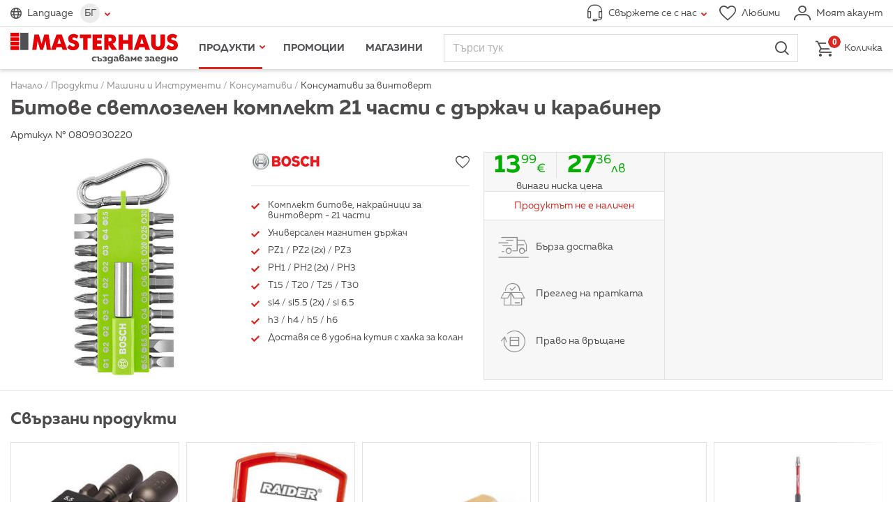

--- FILE ---
content_type: text/html; charset=utf-8
request_url: https://www.masterhaus.bg/bg/product/222349-bitove-svetlozelen-komplekt-21-chasti-s-dyrzhach-i-karabiner
body_size: 12865
content:
<!DOCTYPE html>
<html lang="bg" translate="no" class="notranslate">
<head>
<title>Битове светлозелен комплект 21 части с държач и карабинер ⋆ MASTERHAUS</title>
<meta http-equiv="Content-Type" content="text/html; charset=utf-8">
<meta name="description" content="Разгледайте ➤ Битове светлозелен комплект 21 части с държач и карабинер ➤ Цена: 13.99 лв. ➡ Производител: BOSCH ✔ Masterhaus.bg. Научете повече на сайта ни или на ☎ 0700 10 321">
<meta name="format-detection" content="telephone=no">
<meta name="google" content="notranslate">
<meta name="robots" content="notranslate">
<meta name="SKYPE_TOOLBAR" content="SKYPE_TOOLBAR_PARSER_COMPATIBLE">
<meta content="width=device-width,initial-scale=1.0,minimum-scale=1" name="viewport">
<meta property="og:title" content="Битове светлозелен комплект 21 части с държач и карабинер ⋆ MASTERHAUS">
<meta property="og:type" content="website">
<meta property="og:url" content="https://www.masterhaus.bg/bg/product/222349-bitove-svetlozelen-komplekt-21-chasti-s-dyrzhach-i-karabiner">
<meta property="og:image" content="https://www.masterhaus.bg/thumbs/780x408/products/08/09/03/0809030220-bitove-svetlozelen-komplekt-21-chasti-s-dyrzhach-i-karabiner_780x408_pad_478b24840a.jpg">
<meta property="og:description" content="Комплект битове, накрайници за винтоверт - 21 части 
Универсален магнитен държач 
PZ1 / PZ2 (2x) / PZ3 
PH1 / PH2 (2x) / PH3 
T15 / T20 / T25 / T30 
sl4 / sl5.5 (2x) / sl 6.5 
h3 / h4 / h5 / h6 
Доставя се в удобна кутия с халка за колан">
<link rel="alternate" href="https://www.masterhaus.bg/bg/product/222349-bitove-svetlozelen-komplekt-21-chasti-s-dyrzhach-i-karabiner" hreflang="bg">
<link rel="alternate" href="https://www.masterhaus.bg/en/product/222349-bits-light-green-set-21-pieces-with-holder-and-carabiner" hreflang="en">
<link rel="alternate" href="https://www.masterhaus.bg/ru/product/222349-bity-salatovye-nabor-21-shtuka-s-derzhatelem-i-karabinom" hreflang="ru">
<link rel="alternate" href="https://www.masterhaus.bg/de/product/222349-bits-hellgrun-set-21-teilig-mit-halter-und-karabiner" hreflang="de">
<link rel="icon" href="/favicon.ico?m=1621340452" type="image/x-icon">
<link rel="stylesheet" type="text/css" media="screen" href="/css/build-screen-83a93876316e2202873a55c8b6b4afa6.css?m=1689338224-1732394774-1747315102-1752655383-1769092567">
<link rel="stylesheet" type="text/css" media="print" href="/css/build-print-0003f2df953dcd93303fb19bc3c195ea.css?m=1621340452">
<script data-skip-move="true">
	var basket_ajax_url = '/bg/ajax/basket/manipulate';
	var search_ajax_url = '/bg/ajax/search/autocomplete';
	var favourites_ajax_url = '/bg/ajax/products/favourites';
	var delivery_options_ajax_url = '/bg/ajax/products/get_delivery_options';
	var categories_children_ajax_url = '/bg/ajax/categories/get_children';
</script>
<script data-skip-move="true">
window.dataLayer = window.dataLayer || [];
function gtag(){dataLayer.push(arguments);}


gtag('js', new Date());
gtag('config', 'GTM-W7XMF3X');

(function (w, d, s, l, i) {
	w[l] = w[l] || [];
	w[l].push({
		'gtm.start': new Date().getTime(),
		event: 'gtm.js'
	});
	var f = d.getElementsByTagName(s)[0],
		j = d.createElement(s),
		dl = l != 'dataLayer' ? '&l=' + l : '';
	j.async = true;
	j.src = 'https://www.googletagmanager.com/gtm.js?id=' + i + dl;
	f.parentNode.insertBefore(j, f);
})(window, document, 'script', 'dataLayer', 'GTM-W7XMF3X');
</script>
<script data-skip-move="true">
gtag('config', 'AW-17595978842');
</script>
<!-- Facebook Pixel Code -->
<script data-skip-move="true">
!function(f,b,e,v,n,t,s){if(f.fbq)return;n=f.fbq=function(){n.callMethod?
n.callMethod.apply(n,arguments):n.queue.push(arguments)};if(!f._fbq)f._fbq=n;
n.push=n;n.loaded=!0;n.version='2.0';n.queue=[];t=b.createElement(e);t.async=!0;
t.src=v;s=b.getElementsByTagName(e)[0];s.parentNode.insertBefore(t,s)}(window,
document,'script','https://connect.facebook.net/en_US/fbevents.js');
fbq('consent', 'revoke');
fbq('init', '981887375290941'); // Insert your pixel ID here.
fbq('track', 'PageView');
</script>
<!-- DO NOT MODIFY -->
<!-- End Facebook Pixel Code -->
<link rel="preconnect" href="https://log.cookieyes.com">
<script data-skip-move="true">
document.addEventListener("cookieyes_consent_update", function (ed) {
   if ($.inArray('advertisement', ed.detail.accepted) > -1) {
     fbq('consent', 'grant');
   }
 });
</script>
<script data-skip-move="true">
    !function(){if(!window.klaviyo){window._klOnsite=window._klOnsite||[];try{window.klaviyo=new Proxy({},{get:function(n,i){return"push"===i?function(){var n;(n=window._klOnsite).push.apply(n,arguments)}:function(){for(var n=arguments.length,o=new Array(n),w=0;w<n;w++)o[w]=arguments[w];var t="function"==typeof o[o.length-1]?o.pop():void 0,e=new Promise((function(n){window._klOnsite.push([i].concat(o,[function(i){t&&t(i),n(i)}]))}));return e}}})}catch(n){window.klaviyo=window.klaviyo||[],window.klaviyo.push=function(){var n;(n=window._klOnsite).push.apply(n,arguments)}}}}();
    !function(d,s,c){var n = d.getElementsByTagName(s)[0],s = d.createElement("script");s.async=true;s.src='https://static.klaviyo.com/onsite/js/klaviyo.js?company_id='+c;n.parentNode.insertBefore(s,n)}(document,'script','RTZCsh');
</script>
<link href="https://www.masterhaus.bg/bg/product/222349-bitove-svetlozelen-komplekt-21-chasti-s-dyrzhach-i-karabiner" rel="canonical">
<meta content="380761275774966" property="fb:app_id">
</head>
<body>
<div id="wrapper" class="products-view">
<header>
<div class="top">
<div class="content-wrapper-padding clearfix">
<div class="logo logo-default hidden-tablet-and-desktop">
<a href="/" title="Начало">
<picture>
<source srcset="/images/logo-bg.svg?m=1621340452" media="(min-width:1024px)" type="image/svg+xml">
<img width="280" height="30" src="/images/logo.svg?m=1621340452" alt="">
</picture>
</a>
</div>
<div class="languages languages-main">
<span class="icon-before-globe">Language</span>
<div class="languages-wrapper">
<span class="languages-current icon-after-tick">БГ</span>
<ul><li class="current"><a title="Български" href="/bg/product/222349-bitove-svetlozelen-komplekt-21-chasti-s-dyrzhach-i-karabiner">Български</a></li><li><a title="English" href="/en/product/222349-bits-light-green-set-21-pieces-with-holder-and-carabiner">English</a></li><li><a title="Русский" href="/ru/product/222349-bity-salatovye-nabor-21-shtuka-s-derzhatelem-i-karabinom">Русский</a></li><li><a title="Deutsch" href="/de/product/222349-bits-hellgrun-set-21-teilig-mit-halter-und-karabiner">Deutsch</a></li></ul>
</div>
</div>
<div class="address " data-status="offline">
<a href="javascript:;" class="icon-before-headphones icon-after-tick"><span>Свържете се с нас</span></a>
<div>
<div class="address-tools hidden-tablet-and-desktop">
<a class="close" href="javascript:;" title="Затвори">Затвори</a>
</div>
<div class="working-time">Работно време онлайн магазин: <strong class="work-time">Понеделник – Петък от 8:00 до 18:00<br>Събота и Неделя от 8:00 до 17:00</strong></div>
<div class="flex-wrapper">
<div class="flex-wrapper-phones">
<strong class="title">Телефон за връзка</strong>
<a title="Обади се" class="button-call" data-status="offline" href="tel:070010321"><span class="icon-before-phone">0700 10 321</span></a>
<a title="Обади се" class="button-call" data-status="offline" href="tel:+359875303000 "><span class="icon-before-phone">0875 303 000</span></a>
<p>Обаждането към универсален номер се таксува съгласно тарифния Ви план към номера 0700</p>
</div>
<div class="flex-wrapper-contacts">
<strong class="title">Изпрати съобщение</strong>
<a class="button-send icon-before-envelope" href="/bg/contacts" title="Ново съобщение">Ново съобщение</a>
<p>Пишете ни на <a href="/cdn-cgi/l/email-protection#0e61606267606b4e636f7d7a6b7c666f7b7d206c69"><span class="__cf_email__" data-cfemail="2b44454742454e6b464a585f4e59434a5e5805494c">[email&#160;protected]</span></a> или попълнете формуляра за обратна връзка.</p>
</div>
<div>
<strong class="title">Информация за клиенти</strong>
<a href="/bg/texts/obshti-uslovija" title="Общи условия">Общи условия</a><br>
<a href="/bg/texts/politika-za-lichnite-danni" title="Политика за личните данни">Политика за личните данни</a><br>
<a href="/bg/texts/dostavka-i-plashtane" title="Доставка и Плащане">Доставка и Плащане</a><br>
<a href="/bg/faq" title="Често задавани въпроси">Често задавани въпроси</a>
</div>
</div>
</div>
</div>
<div class="tools">
<a href="/bg/favourites" class="icon-before-heart" title="Любими"><span>Любими</span></a>
<a href="/bg/profile/login" class="icon-before-user login" title="Моят акаунт"><span>Моят акаунт</span></a>
</div>
</div>
</div>
<div class="fixed">
<div class="content-wrapper-padding">
<div class="logo logo-default">
<a href="/" title="Начало">
<picture>
<source srcset="/images/logo-bg.svg?m=1621340452" media="(min-width:1024px)" type="image/svg+xml">
<img width="280" height="52" src="/images/logo.svg?m=1621340452" alt="">
</picture>
</a>
</div>
<nav id="main-nav">
<div>
<ul id="main-nav-menu">
<li class="menu-tools hidden-desktop">
<div class="languages">
<span class="icon-before-globe">Language</span>
<ul><li class="current"><a href="/bg/product/222349-bitove-svetlozelen-komplekt-21-chasti-s-dyrzhach-i-karabiner" title="Български">БГ</a></li><li><a href="/en/product/222349-bits-light-green-set-21-pieces-with-holder-and-carabiner" title="English">EN</a></li><li><a href="/ru/product/222349-bity-salatovye-nabor-21-shtuka-s-derzhatelem-i-karabinom" title="Русский">РУ</a></li><li><a href="/de/product/222349-bits-hellgrun-set-21-teilig-mit-halter-und-karabiner" title="Deutsch">DE</a></li></ul>
</div>
<a class="back icon-before-tick" href="javascript:;" title="Назад">Назад</a>
<a class="icon-before-heart hidden-tablet-and-desktop" href="/bg/favourites" title="Любими">Любими</a>
<a class="close" href="javascript:;" title="Затвори">Затвори</a>
</li>
<li class="products current">
<a class="icon-after-tick" href="javascript:;" title="Продукти">Продукти</a>
<ul>
<li data-modified="1769546976" data-item-id="2" class="hovered">
<a class="icon-after-tick" href="/bg/products/banja" title="Баня">Баня</a>
<nav><!-- --></nav>
</li>
<li data-modified="1769546976" data-item-id="3">
<a class="icon-after-tick" href="/bg/products/boi-lakove-mazilki" title="Бои, Лакове, Мазилки">Бои, Лакове, Мазилки</a>
<nav><!-- --></nav>
</li>
<li data-modified="1769546976" data-item-id="4">
<a class="icon-after-tick" href="/bg/products/vrati-obkov-zhelezarija" title="Врати, Обков, Железария">Врати, Обков, Железария</a>
<nav><!-- --></nav>
</li>
<li data-modified="1769546976" data-item-id="5">
<a class="icon-after-tick" href="/bg/products/vi-k" title="ВиК">ВиК</a>
<nav><!-- --></nav>
</li>
<li data-modified="1769546976" data-item-id="8">
<a class="icon-after-tick" href="/bg/products/gradina" title="Градина">Градина</a>
<nav><!-- --></nav>
</li>
<li data-modified="1769546976" data-item-id="9">
<a class="icon-after-tick" href="/bg/products/domakinstvo" title="Домакинство">Домакинство</a>
<nav><!-- --></nav>
</li>
<li data-modified="1769546976" data-item-id="10">
<a class="icon-after-tick" href="/bg/products/el-uredi" title="Ел. Уреди">Ел. Уреди</a>
<nav><!-- --></nav>
</li>
<li data-modified="1769546976" data-item-id="11">
<a class="icon-after-tick" href="/bg/products/mashini-i-instrumenti" title="Машини и Инструменти">Машини и Инструменти</a>
<nav><!-- --></nav>
</li>
<li data-modified="1769546976" data-item-id="12">
<a class="icon-after-tick" href="/bg/products/osvetlenie-i-el-materiali" title="Осветление и Ел. Материали">Осветление и Ел. Материали</a>
<nav><!-- --></nav>
</li>
<li data-modified="1769546976" data-item-id="13">
<a class="icon-after-tick" href="/bg/products/podovi-i-stenni-pokritija" title="Подови и стенни покрития">Подови и стенни покрития</a>
<nav><!-- --></nav>
</li>
<li data-modified="1769546976" data-item-id="14">
<a class="icon-after-tick" href="/bg/products/stroitelni-materiali" title="Строителни Материали">Строителни Материали</a>
<nav><!-- --></nav>
</li>
</ul>
</li>
<li class=""><a title="Промоции" href="/bg/promotions?f%5Bpromotion-type%5D%5B%5D=1">Промоции</a></li>
<li><a href="/bg/locations" title="Магазини">Магазини</a></li>
<li class="hidden-desktop"><a href="/bg/news" title="Новини">Новини</a></li>
<li class="hidden-desktop"><a href="/bg/texts/za-nas" title="За нас">За нас</a></li>
<li class="hidden-desktop"><a href="/bg/contacts" title="Контакти">Контакти</a></li>
</ul>
</div>
</nav>			
<div id="search-wrapper">
<form action="/bg/search" method="get" autocomplete="off">
<fieldset>
<div class="fieldset">
<input type="search" name="q" placeholder="Търси тук" />
<button type="submit" class="icon-before-magnifier">Търси</button>
</div>
</fieldset>
</form>
</div>
<nav id="main-nav-mobile">
<strong>Меню</strong>
</nav>			
<div class="basket">
<a class="icon-before-basket" href="/bg/basket"><em>0</em> <span>Количка</span></a>	</div>
</div>
</div>
</header>		
<div id="breadcrumb">
<div class="content-wrapper-padding"><div itemscope itemtype="http://schema.org/BreadcrumbList"><span itemprop="itemListElement" itemscope itemtype="http://schema.org/ListItem"><a href="/" itemprop="item" title="Начало"><span itemprop="name">Начало</span><span itemprop="position" content="1"><!--  --></span></a></span> / <span><a><span>Продукти</span></a></span> / <span itemprop="itemListElement" itemscope itemtype="http://schema.org/ListItem"><a href="/bg/products/mashini-i-instrumenti" itemprop="item" title="Машини и Инструменти"><span itemprop="name">Машини и Инструменти</span><span itemprop="position" content="3"><!--  --></span></a></span> / <span itemprop="itemListElement" itemscope itemtype="http://schema.org/ListItem"><a href="/bg/products/mashini-i-instrumenti/konsumativi" itemprop="item" title="Консумативи"><span itemprop="name">Консумативи</span><span itemprop="position" content="4"><!--  --></span></a></span> / <span itemprop="itemListElement" itemscope itemtype="http://schema.org/ListItem"><a href="/bg/products/mashini-i-instrumenti/konsumativi/konsumativi-za-vintovert" itemprop="item" title="Консумативи за винтоверт"><span itemprop="name">Консумативи за винтоверт</span><span itemprop="position" content="5"><!--  --></span></a></span><h1 class="title" data-user-select="true">Битове светлозелен комплект 21 части с държач и карабинер</h1></div></div></div>		
<div id="main" class="content-wrapper-padding clearfix">
<div id="fb-root"></div>
<div id="product-view" class="clearfix">
<div>Артикул № 0809030220</div><br>
<div>
<form autocomplete="off">
<div id="product-info">
<div id="product-photos">
<div class="carousel carousel-main" data-carousel-options="carousel_product_view_gallery_options_main">
<div class="owl-wrapper-outer">
<div class="owl-wrapper">
<div class="owl-item"><a title="Битове светлозелен комплект 21 части с държач и карабинер" href="/files/products/08/09/03/0809030220-bitove-svetlozelen-komplekt-21-chasti-s-dyrzhach-i-karabiner.jpg"><img alt="0809030220-bitove-svetlozelen-komplekt-21-chasti-s-dyrzhach-i-karabiner_552x552_pad_478b24840a" height="552" src="/thumbs/552x552/products/08/09/03/0809030220-bitove-svetlozelen-komplekt-21-chasti-s-dyrzhach-i-karabiner_552x552_pad_478b24840a.jpg" width="552"/></a></div>
</div>
</div>
</div>
<div class="carousel carousel-secondary hidden-mobile hidden-tablet-and-desktop" data-carousel-options="carousel_product_view_gallery_options">
<div class="owl-wrapper-outer">
<div class="owl-wrapper">
<div class="owl-item"><a title="Битове светлозелен комплект 21 части с държач и карабинер" href="/files/products/08/09/03/0809030220-bitove-svetlozelen-komplekt-21-chasti-s-dyrzhach-i-karabiner.jpg" data-thumbnail="/thumbs/552x552/products/08/09/03/0809030220-bitove-svetlozelen-komplekt-21-chasti-s-dyrzhach-i-karabiner_552x552_pad_478b24840a.jpg"><picture><source srcset="/thumbs/552x552/products/08/09/03/0809030220-bitove-svetlozelen-komplekt-21-chasti-s-dyrzhach-i-karabiner_552x552_pad_478b24840a.jpg" media="(max-width: 767px)"><source srcset="/thumbs/132x132/products/08/09/03/0809030220-bitove-svetlozelen-komplekt-21-chasti-s-dyrzhach-i-karabiner_132x132_pad_478b24840a.jpg" media="(min-width: 768px)"><img alt="0809030220-bitove-svetlozelen-komplekt-21-chasti-s-dyrzhach-i-karabiner_552x552_pad_478b24840a" height="552" src="/thumbs/552x552/products/08/09/03/0809030220-bitove-svetlozelen-komplekt-21-chasti-s-dyrzhach-i-karabiner_552x552_pad_478b24840a.jpg" width="552"/></picture></a></div>
</div>
</div>
</div>
</div>
<div id="product-description">
<div id="product-additional-description">
<a href="/bg/brands/bosch/products" title="BOSCH"><img alt="bosch-logo_100x50_fit_478b24840a" height="28" src="/thumbs/100x50/brands/bosch-logo_100x50_fit_478b24840a.jpg" width="100"/></a>
<div class="fb-share-button" data-href="https://www.masterhaus.bg/bg/product/222349-bitove-svetlozelen-komplekt-21-chasti-s-dyrzhach-i-karabiner" data-layout="button"></div>
<label class="add-to-favourites">
<input data-skip-transform="true"  class="icon-before-star" type="checkbox" name="products[222349][favourites]" value="1">
<span class="checkbox icon-before-heart"><!-- --></span>
</label>
</div>
<div class="rich-text"><ul>
<li>Комплект битове, накрайници за винтоверт - 21 части</li>
<li>Универсален магнитен държач</li>
<li>PZ1 / PZ2 (2x) / PZ3</li>
<li>PH1 / PH2 (2x) / PH3</li>
<li>T15 / T20 / T25 / T30</li>
<li>sl4 / sl5.5 (2x) / sl 6.5</li>
<li>h3 / h4 / h5 / h6</li>
<li>Доставя се в удобна кутия с халка за колан</li>
</ul></div>
</div>
<div id="product-preview">
<div class="col">
<div class="price-wrapper">
<span class="price price-top"><strong><span>13</span><sup>99</sup></strong><abbr title="Euro">&euro;</abbr></span>
<span class="price price-top price-second"><strong><span>27</span><sup>36</sup></strong><abbr title="лева">лв</abbr></span>
<em>											Винаги ниска цена
</em>
</div>
<div class="check-availability">
<a data-type="not-available">Продуктът не е наличен</a>
</div>
<div id="product-buy-options" class="column-grow">
<div id="product-buy-options-texts">	
<p class="icon-before-truck">Бърза доставка</p>
<p class="icon-before-box">Преглед на пратката</p>
<p class="icon-before-arrow-circle">Право на връщане</p>
</div>
</div>
</div>
<div class="col"></div>
</div>
</div>
<div class="g-recaptcha" data-sitekey="6LdoRuIqAAAAAHw5kbi5YxYrzL3mzYUVpXG4rD0N" data-size="invisible" data-action="CHECKAVAILABILITY"></div>
</form>
<div class="related-products">
<h2 class="accordion-title">Свързани продукти</h2>
<div class="carousel single-page" data-carousel-options="carousel_related_products_options">
<div class="owl-wrapper-outer">
<ul class="products owl-wrapper">
<li class="owl-item" data-id="198667">
<div data-photo-second="false">
<a href="/bg/product/198667-nakrajnik-shestosten-za-gajki-5br-5-5-7-8-10-13-magnitni-irimo" title="Накрайник шестостен за гайки 5бр 5.5/7/8/10/13 магнитни IRIMO"><img alt="Накрайник шестостен за гайки 5бр 5.5/7/8/10/13 магнитни IRIMO" height="246" src="/thumbs/246x246/products/08/09/03/0809030022-nakrajnik-shestosten-za-gajki-5br-5-5-7-8-10-13-magnitni-irimo_246x246_pad_478b24840a.jpg" width="246"/></a>
<strong class="price">
<span class="price-actual">12<sup>27</sup><abbr title="Euro">&euro;</abbr></span>
<span class="price-second">24<sup>00</sup><abbr title="лева">лв</abbr></span>		</strong>
<div class="additional-data" data-user-select="true">
<h2><a href="/bg/product/198667-nakrajnik-shestosten-za-gajki-5br-5-5-7-8-10-13-magnitni-irimo" title="Накрайник шестостен за гайки 5бр 5.5/7/8/10/13 магнитни IRIMO">Накрайник шестостен за гайки 5бр 5.5/7/8/10/13 магнитни IRIMO</a></h2>
<span class="additional-info icon-before-truck" data-type="free">Безплатна доставка <br />
при поръчка над 100&nbsp;€</span>
</div>
<div class="single-product-footer">
<figure class="brand-logo"><img alt="irimo1_75x37_pad_478b24840a" height="37" src="/thumbs/75x37/brands/irimo1_75x37_pad_478b24840a.jpg" width="75"/></figure>
<fieldset class="product-quantity">
<label><span class="label">Любими </span><input  class="icon-before-heart" type="checkbox" name="products[198667][favourites]" value="1" data-classes="icon-before-heart"></label>
</fieldset>
</div>
</div>
</li>									<li class="owl-item" data-id="226864">
<div data-photo-second="false">
<a href="/bg/product/226864-komplekt-nakrajnici-za-vintovert-42-chasti-40-bita-dyrzhach-prehodnik-raider" title="Комплект накрайници за винтоверт 42 части - 40 бита, държач, преходник RAIDER"><img alt="Комплект накрайници за винтоверт 42 части - 40 бита, държач, преходник RAIDER" height="246" src="/thumbs/246x246/products/08/09/03/0809030195-komplekt-nakrajnici-za-vintovert-42-chasti-40-bita-dyrzhach-prehodnik-raider_246x246_pad_478b24840a.jpg" width="246"/></a>
<strong class="price">
<span class="price-actual">9<sup>46</sup><abbr title="Euro">&euro;</abbr></span>
<span class="price-second">18<sup>50</sup><abbr title="лева">лв</abbr></span>		</strong>
<div class="additional-data" data-user-select="true">
<h2><a href="/bg/product/226864-komplekt-nakrajnici-za-vintovert-42-chasti-40-bita-dyrzhach-prehodnik-raider" title="Комплект накрайници за винтоверт 42 части - 40 бита, държач, преходник RAIDER">Комплект накрайници за винтоверт 42 части - 40 бита, държач, преходник RAIDER</a></h2>
<span class="additional-info icon-before-truck" data-type="free">Безплатна доставка <br />
при поръчка над 100&nbsp;€</span>
</div>
<div class="single-product-footer">
<figure class="brand-logo"><img alt="raider_75x37_pad_478b24840a" height="37" src="/thumbs/75x37/brands/raider_75x37_pad_478b24840a.png" width="75"/></figure>
<fieldset class="product-quantity">
<label><span class="label">Любими </span><input  class="icon-before-heart" type="checkbox" name="products[226864][favourites]" value="1" data-classes="icon-before-heart"></label>
</fieldset>
</div>
</div>
</li>									<li class="owl-item" data-id="182311">
<div data-photo-second="false">
<a href="/bg/product/182311-bit-pn3-25mm-torsion-isotin-ush" title="Бит Pн3 - 25мм Torsion Isotin USH"><img alt="Бит Pн3 - 25мм Torsion Isotin USH" height="246" src="/thumbs/246x246/products/08/06/10/0806010028_246x246_pad_478b24840a.jpg" width="246"/></a>
<strong class="price">
<span class="price-actual">1<sup>02</sup><abbr title="Euro">&euro;</abbr></span>
<span class="price-second">1<sup>99</sup><abbr title="лева">лв</abbr></span>		</strong>
<div class="additional-data" data-user-select="true">
<h2><a href="/bg/product/182311-bit-pn3-25mm-torsion-isotin-ush" title="Бит Pн3 - 25мм Torsion Isotin USH">Бит Pн3 - 25мм Torsion Isotin USH</a></h2>
<span class="additional-info icon-before-truck" data-type="free">Безплатна доставка <br />
при поръчка над 100&nbsp;€</span>
</div>
<div class="single-product-footer">
<figure class="brand-logo"></figure>
<fieldset class="product-quantity">
<label><span class="label">Любими </span><input  class="icon-before-heart" type="checkbox" name="products[182311][favourites]" value="1" data-classes="icon-before-heart"></label>
</fieldset>
</div>
</div>
</li>									<li class="owl-item" data-id="221955">
<div data-photo-second="false">
<a href="/bg/product/221955-dyrzhach-za-bitove-udaren-magniten-60mm" title="Държач за битове ударен магнитен 60мм"><img alt="Държач за битове ударен магнитен 60мм" height="246" src="/thumbs/246x246/products/08/09/03/0809030175-dyrzhach-za-bitove-udaren-magniten-60mm_246x246_pad_478b24840a.jpg" width="246"/></a>
<strong class="price">
<span class="price-actual">6<sup>64</sup><abbr title="Euro">&euro;</abbr></span>
<span class="price-second">12<sup>99</sup><abbr title="лева">лв</abbr></span>		</strong>
<div class="additional-data" data-user-select="true">
<h2><a href="/bg/product/221955-dyrzhach-za-bitove-udaren-magniten-60mm" title="Държач за битове ударен магнитен 60мм">Държач за битове ударен магнитен 60мм</a></h2>
<span class="additional-info icon-before-truck" data-type="free">Безплатна доставка <br />
при поръчка над 100&nbsp;€</span>
</div>
<div class="single-product-footer">
<figure class="brand-logo"></figure>
<fieldset class="product-quantity">
<label><span class="label">Любими </span><input  class="icon-before-heart" type="checkbox" name="products[221955][favourites]" value="1" data-classes="icon-before-heart"></label>
</fieldset>
</div>
</div>
</li>									<li class="owl-item" data-id="221926">
<div data-photo-second="false">
<a href="/bg/product/221926-bit-udaren-nakrajnik-za-vintovert-tx20-150mm-shockwave-id" title="Бит ударен накрайник за винтоверт TX20 150мм SHOCKWAVE ID"><img alt="Бит ударен накрайник за винтоверт TX20 150мм SHOCKWAVE ID" height="246" src="/thumbs/246x246/products/08/09/03/0809030146-bit-udaren-nakrajnik-za-vintovert-tx20-150mm-shockwave-id_246x246_pad_478b24840a.jpg" width="246"/></a>
<strong class="price">
<span class="price-actual">8<sup>18</sup><abbr title="Euro">&euro;</abbr></span>
<span class="price-second">16<sup>00</sup><abbr title="лева">лв</abbr></span>		</strong>
<div class="additional-data" data-user-select="true">
<h2><a href="/bg/product/221926-bit-udaren-nakrajnik-za-vintovert-tx20-150mm-shockwave-id" title="Бит ударен накрайник за винтоверт TX20 150мм SHOCKWAVE ID">Бит ударен накрайник за винтоверт TX20 150мм SHOCKWAVE ID</a></h2>
<span class="additional-info icon-before-truck" data-type="free">Безплатна доставка <br />
при поръчка над 100&nbsp;€</span>
</div>
<div class="single-product-footer">
<figure class="brand-logo"></figure>
<fieldset class="product-quantity">
<label><span class="label">Любими </span><input  class="icon-before-heart" type="checkbox" name="products[221926][favourites]" value="1" data-classes="icon-before-heart"></label>
</fieldset>
</div>
</div>
</li>									<li class="owl-item" data-id="222054">
<div data-photo-second="false">
<a href="/bg/product/222054-udarni-nakrajnici-za-vintovert-komplekt-bitove-35-chasti-shockwave" title="Ударни накрайници за винтоверт комплект битове 35 части SHOCKWAVE"><img alt="Ударни накрайници за винтоверт комплект битове 35 части SHOCKWAVE" height="246" src="/thumbs/246x246/products/08/09/03/0809030185_246x246_pad_478b24840a.jpg" width="246"/></a>
<strong class="price">
<span class="price-actual">38<sup>35</sup><abbr title="Euro">&euro;</abbr></span>
<span class="price-second">75<sup>01</sup><abbr title="лева">лв</abbr></span>		</strong>
<div class="additional-data" data-user-select="true">
<h2><a href="/bg/product/222054-udarni-nakrajnici-za-vintovert-komplekt-bitove-35-chasti-shockwave" title="Ударни накрайници за винтоверт комплект битове 35 части SHOCKWAVE">Ударни накрайници за винтоверт комплект битове 35 части SHOCKWAVE</a></h2>
<span class="additional-info icon-before-truck" data-type="free">Безплатна доставка <br />
при поръчка над 100&nbsp;€</span>
</div>
<div class="single-product-footer">
<figure class="brand-logo"></figure>
<fieldset class="product-quantity">
<label><span class="label">Любими </span><input  class="icon-before-heart" type="checkbox" name="products[222054][favourites]" value="1" data-classes="icon-before-heart"></label>
</fieldset>
</div>
</div>
</li>								</ul>
</div>
</div>
</div>
<div class="accordion">
<h2 class="accordion-title">Описание</h2>
<div>
<div class="rich-text"><p>Комплект битове Bosch се състои от 21 части, подходящи за всички марки електроинструменти. Включен е бързосменяем универсален държач . Осигурява добро захващане на винта в бита чрез вграден в адаптера магнит. Комплектът се доставя в удобна кутия с халка за колан.</p>
<p>Технически параметри:</p>
<ul>
<li>Kомплект: 21 части</li>
<li>PZ1 / PZ2 (2x) / PZ3</li>
<li>PH1 / PH2 (2x) / PH3</li>
<li>T15 / T20 / T25 / T30</li>
<li>sl4 / sl5.5 (2x) / sl 6.5</li>
<li>h3 / h4 / h5 / h6</li>
<li>Универсален магнитен държач</li>
</ul></div>
</div>
</div>
<div id="q-and-a" class="accordion">
<h2 class="accordion-title">Въпроси и отговори</h2>
<div>
<div class="overview">
<div class="info"><span class="number">0</span> <small>Въпроси</small></div>
<div class="info"><span class="number">0</span> <small>Отговори</small></div>
<div><a data-popup="true" data-ajax-url="/bg/ajax/product_questions/add_question?product_id=222349" data-ajax-popup-settings="ask_questions_popup_settings">Задай въпрос</a></div>
</div>
<div class="questions-wrapper text-no-questions">Няма въпроси, бъди първия</div>
</div>
</div>
<div id="comments" class="accordion">
<h2 class="accordion-title" data-closed="true">Оцени продукта</h2>
<div>
<div class="overview">
<div class="rating-total">
<span>0.00</span>
<small><span>0</span> коментара</small>
</div>
<ol class="rating-graph" reversed>
<li>
<span class="icon-before-star">0</span>
<span class="graph-col" style="background-size:0.0000% 10px;"><!--  --></span>
</li>
<li>
<span class="icon-before-star">0</span>
<span class="graph-col" style="background-size:0.0000% 10px;"><!--  --></span>
</li>
<li>
<span class="icon-before-star">0</span>
<span class="graph-col" style="background-size:0.0000% 10px;"><!--  --></span>
</li>
<li>
<span class="icon-before-star">0</span>
<span class="graph-col" style="background-size:0.0000% 10px;"><!--  --></span>
</li>
<li>
<span class="icon-before-star">0</span>
<span class="graph-col" style="background-size:0.0000% 10px;"><!--  --></span>
</li>
</ol>
<div class="tools">
<strong><em>0<sup>%</sup></em> препоръчват този продукт</strong>
<a data-popup="true" data-ajax-url="/bg/ajax/product_comments/add_comment?product_id=222349">Оцени продукта</a>
</div>
</div>
<div class="answers-wrapper text-no-questions">Няма коментари, бъди първия</div>
</div>
</div>
</div>
</div>
<script data-cfasync="false" src="/cdn-cgi/scripts/5c5dd728/cloudflare-static/email-decode.min.js"></script><script data-skip-move="true" type="application/ld+json">
{"@context":"https:\/\/schema.org","@type":"Product","sku":"0809030220","productID":"222349","name":"Битове светлозелен комплект 21 части с държач и карабинер","image":"https:\/\/www.masterhaus.bg\/thumbs\/552x552\/products\/08\/09\/03\/0809030220-bitove-svetlozelen-komplekt-21-chasti-s-dyrzhach-i-karabiner_552x552_pad_478b24840a.jpg","brand":{"@type":"Brand","name":"BOSCH"},"description":"Комплект битове, накрайници за винтоверт - 21 части \r\n Универсален магнитен държач \r\n PZ1 \/ PZ2 (2x) \/ PZ3 \r\n PH1 \/ PH2 (2x) \/ PH3 \r\n T15 \/ T20 \/ T25 \/ T30 \r\n sl4 \/ sl5.5 (2x) \/ sl 6.5 \r\n h3 \/ h4 \/ h5 \/ h6 \r\n Доставя се в удобна кутия с халка за колан","url":"https:\/\/www.masterhaus.bg\/bg\/product\/222349-bitove-svetlozelen-komplekt-21-chasti-s-dyrzhach-i-karabiner","offers":{"@type":"Offer","availability":"https:\/\/schema.org\/OutOfStock","itemCondition":"https:\/\/schema.org\/NewCondition","price":"13.99","priceCurrency":"EUR","hasMerchantReturnPolicy":{"@type":"MerchantReturnPolicy","applicableCountry":["BG"],"returnPolicyCategory":"https:\/\/schema.org\/MerchantReturnFiniteReturnWindow","merchantReturnDays":30,"itemCondition":"https:\/\/schema.org\/NewCondition","returnFees":"https:\/\/schema.org\/ReturnFeesCustomerResponsibility","returnMethod":["https:\/\/schema.org\/ReturnByMail","https:\/\/schema.org\/ReturnInStore","https:\/\/schema.org\/ReturnAtKiosk"]},"shippingDetails":{"@type":"OfferShippingDetails","hasShippingService":{"@id":"https:\/\/www.masterhaus.bg\/bg\/texts\/dostavka-i-plashtane"},"shippingDestination":[{"@type":"DefinedRegion","addressCountry":"BG"}],"deliveryTime":{"0":{"@type":"ShippingDeliveryTime"},"handlingTime":{"@type":"QuantitativeValue","minValue":"0","maxValue":"3","unitCode":"DAY"},"transitTime":{"@type":"QuantitativeValue","minValue":"0","maxValue":"2","unitCode":"DAY"}},"shippingRate":{"@type":"MonetaryAmount","maxValue":"4.29","currency":"EUR"}}}}
</script>
<script data-skip-move="true">

try {
	gtag('event', 'page_view', {
		'send_to': 'AW-17595978842',
		'value': 13.99,
		'items': [{
			'id': 222349,
			//'location_id': 'replace with value',
			'google_business_vertical': 'custom'
		}]
	});
} catch (e) {
}

</script>
<script data-skip-move="true" src="https://www.google.com/recaptcha/enterprise.js?render=explicit&amp;hl=bg&amp;onload=recaptcha_loaded" async defer></script>		</div>
<section class="section banners">
<h2 class="section-title">Реклама</h2>
<div class="content-wrapper-padding flex-wrapper">
<a class="flex-wrapper" href="/bg/texts/politika-za-vryshtane" title="30 Дни право на връщане" target="_self"><figure><img src="/files/banners/return-back.svg?m=1621352366" width="90" height="80" alt=""></figure><span><strong>30 Дни право на връщане</strong><em>за поръчки направени онлайн</em></span></a><a class="flex-wrapper" href="/bg/texts/dostavka-i-plashtane" title="Поръчай Онлайн" target="_self"><figure><img src="/files/banners/order-online.svg?m=1621352366" width="100" height="66" alt=""></figure><span><strong>Поръчай Онлайн</strong><em>Вземи от магазин</em></span></a>
</div>
</section>
<footer>
<div class="content-wrapper-padding">
<div class="others">
<div class="phone">
<div class="heading">Национален телефон</div>
<a title="Обади се" class="icon-before-phone" data-status="offline" href="tel:070010321">0700 10 321</a>
<p>Обаждането към универсален номер се таксува съгласно тарифния Ви план към номера 0700</p>
<div class="heading">Онлайн магазин</div>
<a title="Обади се" class="icon-before-phone" data-status="offline" href="tel:+359875303000">0875 303 000</a>
<p>Работно време онлайн магазин:</p>
Понеделник – Петък от 8:00 до 18:00<br />
Събота и Неделя от 8:00 до 17:00<br />
</div>
<div class="social-links">
<span class="facebook"><a class="icon-before-facebook-footer" href="https://www.facebook.com/masterhaus" rel="noopener nofollow" target="_blank" title="Facebook">Facebook</a></span>
<span class="instagram"><a class="icon-before-instagram" href="https://www.instagram.com/masterhaus.bg/" rel="noopener nofollow" target="_blank" title="Instagram">Instagram</a></span>
<span class="viber"><a class="icon-before-viber" href="https://invite.viber.com/?g2=AQBm18cyCSCyXlG%2FshGiYoHN7WW5UttGJ%2BBOuAV9wyo14Tqu7%2FjLqnBbDZWh%2Boz8" rel="noopener nofollow" target="_blank" title="Viber">Viber</a></span>
<span class="linkedin"><a class="icon-before-linkedin" href="https://www.linkedin.com/company/masterhaus" rel="noopener" target="_blank" title="LinkedIn">LinkedIn</a></span>
<span class="tiktok"><a class="icon-before-tiktok" href="https://www.tiktok.com/@masterhaus.bg" rel="noopener nofollow" target="_blank" title="TikTok">TikTok</a></span>
</div>
<div class="recaptcha-info hidden-desktop">This site is protected by reCAPTCHA and the Google  <a href="https://policies.google.com/privacy" rel="nofollow">Privacy Policy</a> and  <a href="https://policies.google.com/terms" rel="nofollow">Terms of Service</a> apply.
</div>
</div>
<nav>
<dl>
<dt><a href="javascript:;">За клиенти</a></dt>
<dd>
<a href="/bg/texts/obshti-uslovija" title="Общи условия">Общи условия</a><br>
<a href="/bg/texts/politika-za-lichnite-danni" title="Политика за личните данни">Политика за личните данни</a><br>
<a href="/bg/texts/dostavka-i-plashtane" title="Доставка и Плащане">Доставка и Плащане</a><br>
<a href="/bg/texts/politika-za-vryshtane" title="Политика за връщане">Политика за връщане</a><br>
<a href="/bg/texts/lojalni-klienti" title="Лоялни клиенти">Лоялни клиенти</a><br>
<a href="/bg/faq" title="Често задавани въпроси">Често задавани въпроси</a><br>
<a href="/bg/your-opinion" title="Вашето мнение">Вашето мнение</a><br>
<a class="cky-banner-element" href="javascript:;" rel="nofollow noopener" title="Политика за бисквитките">Политика за бисквитките</a>
</dd>
</dl>
<dl>
<dt><a href="javascript:;">За мастерхаус</a></dt>
<dd>
<a href="/bg/texts/za-nas" title="За нас">За нас</a><br>
<a href="/bg/texts/stroitelen-centyr" title="Строителен център">Строителен център</a><br>
<a href="/bg/brands" title="Марки А-Я">Марки А-Я</a><br>
<a href="/bg/texts/socialna-otgovornost" title="Социална отговорност">Социална отговорност</a><br>
<a href="/bg/karieri" title="Кариери">Кариери</a><br>
<a href="/bg/contacts" title="Контакти">Контакти</a><br>
<a href="/bg/partners" title="Партньори">Партньори</a>
</dl>
<dl>
<dt><a href="javascript:;">Обща информация</a></dt>
<dd>
<a href="/bg/news" title="Новини">Новини</a><br>
<a href="/bg/sitemap" title="Карта на сайта">Карта на сайта</a><br>
<a href="/bg/texts/signali-po-zzlpspoin" title="Сигнали по ЗЗЛПСПОИН">Сигнали по ЗЗЛПСПОИН</a>
</dd>
<dd class="recaptcha-info hidden-mobile-and-tablet">This site is protected by reCAPTCHA and the Google  <a href="https://policies.google.com/privacy" rel="nofollow">Privacy Policy</a> and  <a href="https://policies.google.com/terms" rel="nofollow">Terms of Service</a> apply.
</dd>
</dl>
</nav>				<div class="bottom">
<small class="copyright">&copy; 2025 Masterhaus. Всички права запазени</small>
<div class="payments">
<span><img src="/images/mastercard.svg?m=1738072700" width="48" height="30" alt="" loading="lazy"></span>
<span><img src="/images/visa.svg?m=1738072700" width="48" height="30" alt="" loading="lazy"></span>
<span><img src="/images/cash-on-delivery.svg?m=1738072700" width="48" height="30" alt="" loading="lazy"></span>
<span><img src="/images/bank-transfer.svg?m=1738072700" width="48" height="30" alt="" loading="lazy"></span>
<span><img src="/images/g-pay.svg?m=1738072700" width="48" height="30" alt="" loading="lazy"></span>
<span><img src="/images/apple-pay.svg?m=1738072700" width="48" height="30" alt="" loading="lazy"></span>
</div>
<div class="mag-logo" ></div>
</div>
</div>
</footer>
</div>
<script src="/js/build-93bd6c9d20c1481f00e8757b672dcfd9.js?m=1763545100-1689338224-1739473238"></script>
<script type="text/javascript">
					new function() {
						var
							img_main = $('#product-photos > a img'),
							a_main = img_main.parent(),
							cache = {"-1": {readiness: false}, "0": {readiness: false}},
							idx = 0,
							popup_options = $.extend(true, {}, {"gallery":{"tPrev":"\u041f\u0440\u0435\u0434\u0438\u0448\u043d\u0430 (Left arrow key)","tNext":"\u0421\u043b\u0435\u0434\u0432\u0430\u0449\u0430 (Right arrow key)","tCounter":"%curr% \u043e\u0442 %total%"},"tClose":"\u0417\u0430\u0442\u0432\u043e\u0440\u0438 (Esc)"}, {
								gallery: {
									enabled: true
								},
								inline: {
									// Define markup. Class names should match key names.
									markup: '<div class="mfp-figure mfp-image-holder">'
												+ '<figure>'
													+ '<div class="mfp-close"></div>'
													+ '<video class="mfp-video" autoplay controls />'
													+ '<div class="mfp-bottom-bar">'
														+ '<div class="mfp-title"></div>'
														+ '<div class="mfp-counter"></div>'
													+ '</div>'
												+ '</figure>'
											+ '</div>'
								},
								iframe: {
									markup: '<div>'
												+ '<div class="mfp-close"></div>'
												+ '<div class="mfp-iframe-scaler" style="position:relative">'
													+ '<iframe class="mfp-iframe" frameborder="0" allowfullscreen></iframe>'
												+ '</div>'
												+ '<div class="mfp-bottom-bar" style="position:relative;margin-top:0">'
													+ '<div class="mfp-title"></div>'
													+ '<div class="mfp-counter"></div>' 
												+ '</div>'
											+ '</div>'
								},
								callbacks: {
									markupParse: function(template, values, item) {
										if (values.video_src) {
											this.container.addClass('mfp-video-holder');
										} else {
											this.container.removeClass('mfp-video-holder');
										}
									},
									change: function() {
										if (this.currItem.type == 'inline') {
											this.content.find('video').css('maxHeight', this.container.height() + 'px');
										}
									},
									resize: function() {
										this.st.callbacks.change.apply(this, arguments);
									}
								}
							});
				
						window.carousel_product_view_gallery_options_main = {
							navigation: false,
							pagination: false,
							mouseDrag: true,
							touchDrag: true,
							singleItem: true,
							rewindNav: false,
							wrapperDisplay: 'flex',
							wrapItemsCallback: function($elem) {
								this.$userItems = $elem.find('.owl-item');
								this.wrapperOuter = $elem.find(".owl-wrapper-outer");
								this.itemsAmount = this.$userItems.length;
								this.$elem.show();
								
								return false;
							},
							afterInit: function() {
								var self = this;
								this.$elem.next().data('owlCarouselConnected', this);
								
								this._mh_links = this.$owlItems.find('a').on(Masterhaus.getClickEvent(true), function(e) {
									e.preventDefault();
										
									if ($(this).is('.icon-after-video')) {
										a_main.attr('href', $(this).attr('href')).addClass('icon-after-video');
										img_main.attr('src', '/images/empty-product-image.jpg');
										$('<img />', { src: $(this).data('thumbnail') }).insertAfter(img_main.next('img').remove().end());
									} else {
										a_main.attr('href', $(this).attr('href')).removeClass('icon-after-video');
										img_main.attr('src', $(this).data('thumbnail')).next('img').remove();
									}

									var new_idx = $.inArray(this, self._mh_links);
									self._current_item = new_idx;
									
									if (e.type == 'click') {
										var idx = 0, current = this;
										popup_options.items = [];
										
										self._mh_links.map(function(i) {
											if ($(this).is('[data-type="video"]')) {
												popup_options.items.push({
													type: 'inline',
													video_src: $(this).attr('href'),
													title: $(this).attr('title')
												});
											} else if ($(this).is('[data-type="youtube"]')) {
												popup_options.items.push({
													type: 'iframe',
													src: $(this).attr('href'),
													title: $(this).attr('title')
												});
											} else {
												popup_options.items.push({
													type: 'image',
													src: $(this).attr('href'),
													title: $(this).attr('title')
												});
											}
											
											if (current === this) {
												idx = i;
											}
										});
										
										$.magnificPopup.open(popup_options, idx);
									}
									
									return false;
								});
							},
							afterMove: function() {
								if (this.skipAfterMove) {
									delete this.skipAfterMove;
								} else {
									this.$elem.data('owlCarouselConnected').goTo(this.currentItem, false);
								}
								
								this.$elem.data('owlCarouselConnected').$owlItems.filter('.active').removeClass('active').end().eq(this.currentItem).addClass('active');
							}
						};
						
						window.carousel_product_view_gallery_options = {
							navigation: true,
							pagination: false,
							mouseDrag: true,
							touchDrag: true,
							singleItem: false,
							rewindNav: false,
							items: 4,
							wrapperDisplay: 'flex',
							itemsCustom: [[0, 3],[370, 4],[550, 5],[768, 4],[1100, 5]],
							margin: 2,
							wrapItemsCallback: function($elem) {
								this.$userItems = $elem.find('.owl-item');
								this.wrapperOuter = $elem.find(".owl-wrapper-outer");
								this.itemsAmount = this.$userItems.length;
								this.$elem.show();
								
								return false;
							},
							afterInit: function() {
								var self = this;
								this.$elem.prev().data('owlCarouselConnected', this);
								this._current_item = this.currentItem;
								this.$owlItems.eq(this._current_item).addClass('active');
								
								this._mh_links = this.$owlItems.find('a').on(Masterhaus.getClickEvent(true), function(e) {
									e.preventDefault();
									var new_idx = $.inArray(this, self._mh_links);
									self.$elem.data('owlCarouselConnected').skipAfterMove = true;
									self.$elem.data('owlCarouselConnected').goTo(new_idx, false);
									
									return false;
								});
								
								this.options.afterUpdate.call(this);
							},
							
							afterUpdate: function() {
								var self = this;
								
								var last_is_mobile = this._is_mobile;
								this._is_mobile = $(window).width() < 768;
								self.$elem[self.owlControls.is(':visible') ? 'removeClass' : 'addClass']('single-page');
								
								setTimeout(function() {
									self.watchVisibility();
									self.updateItems();
									self.calculateAll();
									self.updatePosition();
									self.updateControls();
									self.eachMoveUpdate();
									
									if (!last_is_mobile && self._is_mobile) {
										//self.jumpTo(self._current_item);
									}
								}, 10);
							}
						};
						
						new function() {
							function click_on_main_image(e) {
								e.preventDefault();
								$('#product-photos .active a').first().click();
								
								return false;
							}
							
							a_main.on(Masterhaus.getClickEvent(true), click_on_main_image);
						};
					};
					</script>
<script>(function(d, s, id) {
						var js, fjs = d.getElementsByTagName(s)[0];
						if (d.getElementById(id)) return;
						js = d.createElement(s); js.id = id; js.async = true;
						js.src = "https://connect.facebook.net/bg_BG/sdk.js#xfbml=1&version=v3.0";
						fjs.parentNode.insertBefore(js, fjs);
						}(document, 'script', 'facebook-jssdk'));</script>
<script type="text/javascript">
	new function() {
		window.carousel_related_products_options = {
			margin: 10,
			singleItem: false,
			rewindNav: false,
			pagination: true,
			navigation: true,
			mouseDrag: true,
			touchDrag: true,
			wrapperDisplay: 'flex',
			itemsCustom: [[0, 2], [620, 3], [840, 4], [1070, 5], [1320, 6]],
			wrapItemsCallback: function($elem) {
				this.$userItems = $elem.find('li').children();
				this.wrapperOuter = $elem.find(".owl-wrapper-outer");
				this.itemsAmount = this.$userItems.length;
				this.$elem.show();
				
				return false;
			}
		};
	};
	</script>
<script type="text/javascript">
	var ask_questions_popup_settings = {
		callbacks: {
			close: function() {
				if ($('.popup form').length) {
					$(document.body).removeClass('popup-opened');
				} else {
					setTimeout(function() { self.location.hash = '#q-and-a'; self.location.reload(); }, 0);
				}
			}
		}
	};
</script>
<script type="text/javascript">
/*new function() {
	Masterhaus.mqls.push('(min-width: 1024px)', function(mql) {
		if (mql.matches) {
			$('#product-view .accordion > .accordion-title:not([data-closed])').addClass('opened').next().addClass('opened');
		} else {
			$('#product-view .accordion > .accordion-title').removeClass('opened').next().removeClass('opened');
		}
	});
};*/

new function() {
	var 
		loading = new Image(),
		is_loading = false;
		loading.src = '/images/img_loading.gif',
		attach_close = function(el) {
			$('#wrapper')[0].addEventListener(Masterhaus.getClickEvent(true), function(e) {
				e.preventDefault();
				e.stopImmediatePropagation();
				el.removeClass('opened').next().remove();
				this.removeEventListener(Masterhaus.getClickEvent(true), arguments.callee, true);
				return false;
			}, true);
		},
		append_data = function(el, data) {
			el.addClass('opened');
			el.next().remove().end().after(data);
			setTimeout(function() { el.next().css('opacity', 1); }, 50);
			attach_close(el);
		},
		cache = null;
		
	window.recaptcha_loaded = function() {
		grecaptcha.enterprise.render($('.g-recaptcha')[0], {
			callback: function(token) {
				$('.check-availability a:not([data-type])').trigger(Masterhaus.getClickEvent(true), {token: token});
			},
			'expired-callback': function() {
				grecaptcha.enterprise.reset();
			},
		});
		
		delete window.recaptcha_loaded;
	};
		
	$('.check-availability a:not([data-type])').on(Masterhaus.getClickEvent(true), function(e, data) {
		e.preventDefault();
		
		if (is_loading) {
			return false;
		}
		
		var 
			loader = $('<img src="'+loading.src+'" alt="Loading...">'),
			$this = $(this);
		
		if (cache) {
			append_data($this, cache);
			return;
		}
		
		if (!data) {
			grecaptcha.enterprise.execute();
			return false;
		}
		
		is_loading = true;
		
		$.ajax('/bg/ajax/products/check_availability', {
			method: 'post',
			data: {product_id: 222349, token: data.token},
			dataType: 'json',
			beforeSend: function(json) {
				loader.insertBefore($this);
			},
			success: function(json) {
				if (json.success) {
					cache = json.html;
				} else {
					grecaptcha.enterprise.reset();
				}
				
				append_data($this, json.html);
			},
			error: function() {
				append_data($this, '<ul><li><span>Услугата е временно недостъпна</span></li></ul>');
				grecaptcha.enterprise.reset();
			},
			complete: function() {
				is_loading = false;
				loader.remove();
			}
		});
		
		return false;
	});
	
	try {
		fbq('track', 'ViewContent', {
			content_name: 'Битове светлозелен комплект 21 части с държач и карабинер - 13.99 € / 27.36 лв',
			content_category: 'Машини и Инструменти > Консумативи > Консумативи за винтоверт',
			content_ids: ['222349'],
			content_type: 'product',
			value: 13.99,
			currency: 'EUR'
		});
	} catch (e) {}
	
	try {
		gtag('event', 'view_item', {"id":"222349","currency":"EUR","value":13.99,"items":[{"item_id":"222349","item_name":"Битове светлозелен комплект 21 части с държач и карабинер","index":0,"price":"13.99","quantity":1,"google_business_vertical":"custom","item_category2":"Машини и Инструменти","item_category3":"Консумативи","item_category4":"Консумативи за винтоверт"}]});
	} catch (e) {}
	
	try {
		klaviyo.push(["track", "Viewed Product", {"ProductName":"Битове светлозелен комплект 21 части с държач и карабинер","ProductID":"222349","SKU":"0809030220","ImageURL":"https://www.masterhaus.bg/tinify/products/08/09/03/0809030220-bitove-svetlozelen-komplekt-21-chasti-s-dyrzhach-i-karabiner.jpg","URL":"https://www.masterhaus.bg/bg/product/222349-bitove-svetlozelen-komplekt-21-chasti-s-dyrzhach-i-karabiner","Brand":"BOSCH","Price":"13.99","PriceSecond":27.36,"Categories":["Машини и Инструменти","Консумативи","Консумативи за винтоверт"]}]);
	} catch (e) {}
};
</script></body>
</html>

--- FILE ---
content_type: text/html; charset=utf-8
request_url: https://www.google.com/recaptcha/enterprise/anchor?ar=1&k=6LdoRuIqAAAAAHw5kbi5YxYrzL3mzYUVpXG4rD0N&co=aHR0cHM6Ly93d3cubWFzdGVyaGF1cy5iZzo0NDM.&hl=bg&v=N67nZn4AqZkNcbeMu4prBgzg&size=invisible&sa=CHECKAVAILABILITY&anchor-ms=20000&execute-ms=30000&cb=3refu45qzg4m
body_size: 49626
content:
<!DOCTYPE HTML><html dir="ltr" lang="bg"><head><meta http-equiv="Content-Type" content="text/html; charset=UTF-8">
<meta http-equiv="X-UA-Compatible" content="IE=edge">
<title>reCAPTCHA</title>
<style type="text/css">
/* cyrillic-ext */
@font-face {
  font-family: 'Roboto';
  font-style: normal;
  font-weight: 400;
  font-stretch: 100%;
  src: url(//fonts.gstatic.com/s/roboto/v48/KFO7CnqEu92Fr1ME7kSn66aGLdTylUAMa3GUBHMdazTgWw.woff2) format('woff2');
  unicode-range: U+0460-052F, U+1C80-1C8A, U+20B4, U+2DE0-2DFF, U+A640-A69F, U+FE2E-FE2F;
}
/* cyrillic */
@font-face {
  font-family: 'Roboto';
  font-style: normal;
  font-weight: 400;
  font-stretch: 100%;
  src: url(//fonts.gstatic.com/s/roboto/v48/KFO7CnqEu92Fr1ME7kSn66aGLdTylUAMa3iUBHMdazTgWw.woff2) format('woff2');
  unicode-range: U+0301, U+0400-045F, U+0490-0491, U+04B0-04B1, U+2116;
}
/* greek-ext */
@font-face {
  font-family: 'Roboto';
  font-style: normal;
  font-weight: 400;
  font-stretch: 100%;
  src: url(//fonts.gstatic.com/s/roboto/v48/KFO7CnqEu92Fr1ME7kSn66aGLdTylUAMa3CUBHMdazTgWw.woff2) format('woff2');
  unicode-range: U+1F00-1FFF;
}
/* greek */
@font-face {
  font-family: 'Roboto';
  font-style: normal;
  font-weight: 400;
  font-stretch: 100%;
  src: url(//fonts.gstatic.com/s/roboto/v48/KFO7CnqEu92Fr1ME7kSn66aGLdTylUAMa3-UBHMdazTgWw.woff2) format('woff2');
  unicode-range: U+0370-0377, U+037A-037F, U+0384-038A, U+038C, U+038E-03A1, U+03A3-03FF;
}
/* math */
@font-face {
  font-family: 'Roboto';
  font-style: normal;
  font-weight: 400;
  font-stretch: 100%;
  src: url(//fonts.gstatic.com/s/roboto/v48/KFO7CnqEu92Fr1ME7kSn66aGLdTylUAMawCUBHMdazTgWw.woff2) format('woff2');
  unicode-range: U+0302-0303, U+0305, U+0307-0308, U+0310, U+0312, U+0315, U+031A, U+0326-0327, U+032C, U+032F-0330, U+0332-0333, U+0338, U+033A, U+0346, U+034D, U+0391-03A1, U+03A3-03A9, U+03B1-03C9, U+03D1, U+03D5-03D6, U+03F0-03F1, U+03F4-03F5, U+2016-2017, U+2034-2038, U+203C, U+2040, U+2043, U+2047, U+2050, U+2057, U+205F, U+2070-2071, U+2074-208E, U+2090-209C, U+20D0-20DC, U+20E1, U+20E5-20EF, U+2100-2112, U+2114-2115, U+2117-2121, U+2123-214F, U+2190, U+2192, U+2194-21AE, U+21B0-21E5, U+21F1-21F2, U+21F4-2211, U+2213-2214, U+2216-22FF, U+2308-230B, U+2310, U+2319, U+231C-2321, U+2336-237A, U+237C, U+2395, U+239B-23B7, U+23D0, U+23DC-23E1, U+2474-2475, U+25AF, U+25B3, U+25B7, U+25BD, U+25C1, U+25CA, U+25CC, U+25FB, U+266D-266F, U+27C0-27FF, U+2900-2AFF, U+2B0E-2B11, U+2B30-2B4C, U+2BFE, U+3030, U+FF5B, U+FF5D, U+1D400-1D7FF, U+1EE00-1EEFF;
}
/* symbols */
@font-face {
  font-family: 'Roboto';
  font-style: normal;
  font-weight: 400;
  font-stretch: 100%;
  src: url(//fonts.gstatic.com/s/roboto/v48/KFO7CnqEu92Fr1ME7kSn66aGLdTylUAMaxKUBHMdazTgWw.woff2) format('woff2');
  unicode-range: U+0001-000C, U+000E-001F, U+007F-009F, U+20DD-20E0, U+20E2-20E4, U+2150-218F, U+2190, U+2192, U+2194-2199, U+21AF, U+21E6-21F0, U+21F3, U+2218-2219, U+2299, U+22C4-22C6, U+2300-243F, U+2440-244A, U+2460-24FF, U+25A0-27BF, U+2800-28FF, U+2921-2922, U+2981, U+29BF, U+29EB, U+2B00-2BFF, U+4DC0-4DFF, U+FFF9-FFFB, U+10140-1018E, U+10190-1019C, U+101A0, U+101D0-101FD, U+102E0-102FB, U+10E60-10E7E, U+1D2C0-1D2D3, U+1D2E0-1D37F, U+1F000-1F0FF, U+1F100-1F1AD, U+1F1E6-1F1FF, U+1F30D-1F30F, U+1F315, U+1F31C, U+1F31E, U+1F320-1F32C, U+1F336, U+1F378, U+1F37D, U+1F382, U+1F393-1F39F, U+1F3A7-1F3A8, U+1F3AC-1F3AF, U+1F3C2, U+1F3C4-1F3C6, U+1F3CA-1F3CE, U+1F3D4-1F3E0, U+1F3ED, U+1F3F1-1F3F3, U+1F3F5-1F3F7, U+1F408, U+1F415, U+1F41F, U+1F426, U+1F43F, U+1F441-1F442, U+1F444, U+1F446-1F449, U+1F44C-1F44E, U+1F453, U+1F46A, U+1F47D, U+1F4A3, U+1F4B0, U+1F4B3, U+1F4B9, U+1F4BB, U+1F4BF, U+1F4C8-1F4CB, U+1F4D6, U+1F4DA, U+1F4DF, U+1F4E3-1F4E6, U+1F4EA-1F4ED, U+1F4F7, U+1F4F9-1F4FB, U+1F4FD-1F4FE, U+1F503, U+1F507-1F50B, U+1F50D, U+1F512-1F513, U+1F53E-1F54A, U+1F54F-1F5FA, U+1F610, U+1F650-1F67F, U+1F687, U+1F68D, U+1F691, U+1F694, U+1F698, U+1F6AD, U+1F6B2, U+1F6B9-1F6BA, U+1F6BC, U+1F6C6-1F6CF, U+1F6D3-1F6D7, U+1F6E0-1F6EA, U+1F6F0-1F6F3, U+1F6F7-1F6FC, U+1F700-1F7FF, U+1F800-1F80B, U+1F810-1F847, U+1F850-1F859, U+1F860-1F887, U+1F890-1F8AD, U+1F8B0-1F8BB, U+1F8C0-1F8C1, U+1F900-1F90B, U+1F93B, U+1F946, U+1F984, U+1F996, U+1F9E9, U+1FA00-1FA6F, U+1FA70-1FA7C, U+1FA80-1FA89, U+1FA8F-1FAC6, U+1FACE-1FADC, U+1FADF-1FAE9, U+1FAF0-1FAF8, U+1FB00-1FBFF;
}
/* vietnamese */
@font-face {
  font-family: 'Roboto';
  font-style: normal;
  font-weight: 400;
  font-stretch: 100%;
  src: url(//fonts.gstatic.com/s/roboto/v48/KFO7CnqEu92Fr1ME7kSn66aGLdTylUAMa3OUBHMdazTgWw.woff2) format('woff2');
  unicode-range: U+0102-0103, U+0110-0111, U+0128-0129, U+0168-0169, U+01A0-01A1, U+01AF-01B0, U+0300-0301, U+0303-0304, U+0308-0309, U+0323, U+0329, U+1EA0-1EF9, U+20AB;
}
/* latin-ext */
@font-face {
  font-family: 'Roboto';
  font-style: normal;
  font-weight: 400;
  font-stretch: 100%;
  src: url(//fonts.gstatic.com/s/roboto/v48/KFO7CnqEu92Fr1ME7kSn66aGLdTylUAMa3KUBHMdazTgWw.woff2) format('woff2');
  unicode-range: U+0100-02BA, U+02BD-02C5, U+02C7-02CC, U+02CE-02D7, U+02DD-02FF, U+0304, U+0308, U+0329, U+1D00-1DBF, U+1E00-1E9F, U+1EF2-1EFF, U+2020, U+20A0-20AB, U+20AD-20C0, U+2113, U+2C60-2C7F, U+A720-A7FF;
}
/* latin */
@font-face {
  font-family: 'Roboto';
  font-style: normal;
  font-weight: 400;
  font-stretch: 100%;
  src: url(//fonts.gstatic.com/s/roboto/v48/KFO7CnqEu92Fr1ME7kSn66aGLdTylUAMa3yUBHMdazQ.woff2) format('woff2');
  unicode-range: U+0000-00FF, U+0131, U+0152-0153, U+02BB-02BC, U+02C6, U+02DA, U+02DC, U+0304, U+0308, U+0329, U+2000-206F, U+20AC, U+2122, U+2191, U+2193, U+2212, U+2215, U+FEFF, U+FFFD;
}
/* cyrillic-ext */
@font-face {
  font-family: 'Roboto';
  font-style: normal;
  font-weight: 500;
  font-stretch: 100%;
  src: url(//fonts.gstatic.com/s/roboto/v48/KFO7CnqEu92Fr1ME7kSn66aGLdTylUAMa3GUBHMdazTgWw.woff2) format('woff2');
  unicode-range: U+0460-052F, U+1C80-1C8A, U+20B4, U+2DE0-2DFF, U+A640-A69F, U+FE2E-FE2F;
}
/* cyrillic */
@font-face {
  font-family: 'Roboto';
  font-style: normal;
  font-weight: 500;
  font-stretch: 100%;
  src: url(//fonts.gstatic.com/s/roboto/v48/KFO7CnqEu92Fr1ME7kSn66aGLdTylUAMa3iUBHMdazTgWw.woff2) format('woff2');
  unicode-range: U+0301, U+0400-045F, U+0490-0491, U+04B0-04B1, U+2116;
}
/* greek-ext */
@font-face {
  font-family: 'Roboto';
  font-style: normal;
  font-weight: 500;
  font-stretch: 100%;
  src: url(//fonts.gstatic.com/s/roboto/v48/KFO7CnqEu92Fr1ME7kSn66aGLdTylUAMa3CUBHMdazTgWw.woff2) format('woff2');
  unicode-range: U+1F00-1FFF;
}
/* greek */
@font-face {
  font-family: 'Roboto';
  font-style: normal;
  font-weight: 500;
  font-stretch: 100%;
  src: url(//fonts.gstatic.com/s/roboto/v48/KFO7CnqEu92Fr1ME7kSn66aGLdTylUAMa3-UBHMdazTgWw.woff2) format('woff2');
  unicode-range: U+0370-0377, U+037A-037F, U+0384-038A, U+038C, U+038E-03A1, U+03A3-03FF;
}
/* math */
@font-face {
  font-family: 'Roboto';
  font-style: normal;
  font-weight: 500;
  font-stretch: 100%;
  src: url(//fonts.gstatic.com/s/roboto/v48/KFO7CnqEu92Fr1ME7kSn66aGLdTylUAMawCUBHMdazTgWw.woff2) format('woff2');
  unicode-range: U+0302-0303, U+0305, U+0307-0308, U+0310, U+0312, U+0315, U+031A, U+0326-0327, U+032C, U+032F-0330, U+0332-0333, U+0338, U+033A, U+0346, U+034D, U+0391-03A1, U+03A3-03A9, U+03B1-03C9, U+03D1, U+03D5-03D6, U+03F0-03F1, U+03F4-03F5, U+2016-2017, U+2034-2038, U+203C, U+2040, U+2043, U+2047, U+2050, U+2057, U+205F, U+2070-2071, U+2074-208E, U+2090-209C, U+20D0-20DC, U+20E1, U+20E5-20EF, U+2100-2112, U+2114-2115, U+2117-2121, U+2123-214F, U+2190, U+2192, U+2194-21AE, U+21B0-21E5, U+21F1-21F2, U+21F4-2211, U+2213-2214, U+2216-22FF, U+2308-230B, U+2310, U+2319, U+231C-2321, U+2336-237A, U+237C, U+2395, U+239B-23B7, U+23D0, U+23DC-23E1, U+2474-2475, U+25AF, U+25B3, U+25B7, U+25BD, U+25C1, U+25CA, U+25CC, U+25FB, U+266D-266F, U+27C0-27FF, U+2900-2AFF, U+2B0E-2B11, U+2B30-2B4C, U+2BFE, U+3030, U+FF5B, U+FF5D, U+1D400-1D7FF, U+1EE00-1EEFF;
}
/* symbols */
@font-face {
  font-family: 'Roboto';
  font-style: normal;
  font-weight: 500;
  font-stretch: 100%;
  src: url(//fonts.gstatic.com/s/roboto/v48/KFO7CnqEu92Fr1ME7kSn66aGLdTylUAMaxKUBHMdazTgWw.woff2) format('woff2');
  unicode-range: U+0001-000C, U+000E-001F, U+007F-009F, U+20DD-20E0, U+20E2-20E4, U+2150-218F, U+2190, U+2192, U+2194-2199, U+21AF, U+21E6-21F0, U+21F3, U+2218-2219, U+2299, U+22C4-22C6, U+2300-243F, U+2440-244A, U+2460-24FF, U+25A0-27BF, U+2800-28FF, U+2921-2922, U+2981, U+29BF, U+29EB, U+2B00-2BFF, U+4DC0-4DFF, U+FFF9-FFFB, U+10140-1018E, U+10190-1019C, U+101A0, U+101D0-101FD, U+102E0-102FB, U+10E60-10E7E, U+1D2C0-1D2D3, U+1D2E0-1D37F, U+1F000-1F0FF, U+1F100-1F1AD, U+1F1E6-1F1FF, U+1F30D-1F30F, U+1F315, U+1F31C, U+1F31E, U+1F320-1F32C, U+1F336, U+1F378, U+1F37D, U+1F382, U+1F393-1F39F, U+1F3A7-1F3A8, U+1F3AC-1F3AF, U+1F3C2, U+1F3C4-1F3C6, U+1F3CA-1F3CE, U+1F3D4-1F3E0, U+1F3ED, U+1F3F1-1F3F3, U+1F3F5-1F3F7, U+1F408, U+1F415, U+1F41F, U+1F426, U+1F43F, U+1F441-1F442, U+1F444, U+1F446-1F449, U+1F44C-1F44E, U+1F453, U+1F46A, U+1F47D, U+1F4A3, U+1F4B0, U+1F4B3, U+1F4B9, U+1F4BB, U+1F4BF, U+1F4C8-1F4CB, U+1F4D6, U+1F4DA, U+1F4DF, U+1F4E3-1F4E6, U+1F4EA-1F4ED, U+1F4F7, U+1F4F9-1F4FB, U+1F4FD-1F4FE, U+1F503, U+1F507-1F50B, U+1F50D, U+1F512-1F513, U+1F53E-1F54A, U+1F54F-1F5FA, U+1F610, U+1F650-1F67F, U+1F687, U+1F68D, U+1F691, U+1F694, U+1F698, U+1F6AD, U+1F6B2, U+1F6B9-1F6BA, U+1F6BC, U+1F6C6-1F6CF, U+1F6D3-1F6D7, U+1F6E0-1F6EA, U+1F6F0-1F6F3, U+1F6F7-1F6FC, U+1F700-1F7FF, U+1F800-1F80B, U+1F810-1F847, U+1F850-1F859, U+1F860-1F887, U+1F890-1F8AD, U+1F8B0-1F8BB, U+1F8C0-1F8C1, U+1F900-1F90B, U+1F93B, U+1F946, U+1F984, U+1F996, U+1F9E9, U+1FA00-1FA6F, U+1FA70-1FA7C, U+1FA80-1FA89, U+1FA8F-1FAC6, U+1FACE-1FADC, U+1FADF-1FAE9, U+1FAF0-1FAF8, U+1FB00-1FBFF;
}
/* vietnamese */
@font-face {
  font-family: 'Roboto';
  font-style: normal;
  font-weight: 500;
  font-stretch: 100%;
  src: url(//fonts.gstatic.com/s/roboto/v48/KFO7CnqEu92Fr1ME7kSn66aGLdTylUAMa3OUBHMdazTgWw.woff2) format('woff2');
  unicode-range: U+0102-0103, U+0110-0111, U+0128-0129, U+0168-0169, U+01A0-01A1, U+01AF-01B0, U+0300-0301, U+0303-0304, U+0308-0309, U+0323, U+0329, U+1EA0-1EF9, U+20AB;
}
/* latin-ext */
@font-face {
  font-family: 'Roboto';
  font-style: normal;
  font-weight: 500;
  font-stretch: 100%;
  src: url(//fonts.gstatic.com/s/roboto/v48/KFO7CnqEu92Fr1ME7kSn66aGLdTylUAMa3KUBHMdazTgWw.woff2) format('woff2');
  unicode-range: U+0100-02BA, U+02BD-02C5, U+02C7-02CC, U+02CE-02D7, U+02DD-02FF, U+0304, U+0308, U+0329, U+1D00-1DBF, U+1E00-1E9F, U+1EF2-1EFF, U+2020, U+20A0-20AB, U+20AD-20C0, U+2113, U+2C60-2C7F, U+A720-A7FF;
}
/* latin */
@font-face {
  font-family: 'Roboto';
  font-style: normal;
  font-weight: 500;
  font-stretch: 100%;
  src: url(//fonts.gstatic.com/s/roboto/v48/KFO7CnqEu92Fr1ME7kSn66aGLdTylUAMa3yUBHMdazQ.woff2) format('woff2');
  unicode-range: U+0000-00FF, U+0131, U+0152-0153, U+02BB-02BC, U+02C6, U+02DA, U+02DC, U+0304, U+0308, U+0329, U+2000-206F, U+20AC, U+2122, U+2191, U+2193, U+2212, U+2215, U+FEFF, U+FFFD;
}
/* cyrillic-ext */
@font-face {
  font-family: 'Roboto';
  font-style: normal;
  font-weight: 900;
  font-stretch: 100%;
  src: url(//fonts.gstatic.com/s/roboto/v48/KFO7CnqEu92Fr1ME7kSn66aGLdTylUAMa3GUBHMdazTgWw.woff2) format('woff2');
  unicode-range: U+0460-052F, U+1C80-1C8A, U+20B4, U+2DE0-2DFF, U+A640-A69F, U+FE2E-FE2F;
}
/* cyrillic */
@font-face {
  font-family: 'Roboto';
  font-style: normal;
  font-weight: 900;
  font-stretch: 100%;
  src: url(//fonts.gstatic.com/s/roboto/v48/KFO7CnqEu92Fr1ME7kSn66aGLdTylUAMa3iUBHMdazTgWw.woff2) format('woff2');
  unicode-range: U+0301, U+0400-045F, U+0490-0491, U+04B0-04B1, U+2116;
}
/* greek-ext */
@font-face {
  font-family: 'Roboto';
  font-style: normal;
  font-weight: 900;
  font-stretch: 100%;
  src: url(//fonts.gstatic.com/s/roboto/v48/KFO7CnqEu92Fr1ME7kSn66aGLdTylUAMa3CUBHMdazTgWw.woff2) format('woff2');
  unicode-range: U+1F00-1FFF;
}
/* greek */
@font-face {
  font-family: 'Roboto';
  font-style: normal;
  font-weight: 900;
  font-stretch: 100%;
  src: url(//fonts.gstatic.com/s/roboto/v48/KFO7CnqEu92Fr1ME7kSn66aGLdTylUAMa3-UBHMdazTgWw.woff2) format('woff2');
  unicode-range: U+0370-0377, U+037A-037F, U+0384-038A, U+038C, U+038E-03A1, U+03A3-03FF;
}
/* math */
@font-face {
  font-family: 'Roboto';
  font-style: normal;
  font-weight: 900;
  font-stretch: 100%;
  src: url(//fonts.gstatic.com/s/roboto/v48/KFO7CnqEu92Fr1ME7kSn66aGLdTylUAMawCUBHMdazTgWw.woff2) format('woff2');
  unicode-range: U+0302-0303, U+0305, U+0307-0308, U+0310, U+0312, U+0315, U+031A, U+0326-0327, U+032C, U+032F-0330, U+0332-0333, U+0338, U+033A, U+0346, U+034D, U+0391-03A1, U+03A3-03A9, U+03B1-03C9, U+03D1, U+03D5-03D6, U+03F0-03F1, U+03F4-03F5, U+2016-2017, U+2034-2038, U+203C, U+2040, U+2043, U+2047, U+2050, U+2057, U+205F, U+2070-2071, U+2074-208E, U+2090-209C, U+20D0-20DC, U+20E1, U+20E5-20EF, U+2100-2112, U+2114-2115, U+2117-2121, U+2123-214F, U+2190, U+2192, U+2194-21AE, U+21B0-21E5, U+21F1-21F2, U+21F4-2211, U+2213-2214, U+2216-22FF, U+2308-230B, U+2310, U+2319, U+231C-2321, U+2336-237A, U+237C, U+2395, U+239B-23B7, U+23D0, U+23DC-23E1, U+2474-2475, U+25AF, U+25B3, U+25B7, U+25BD, U+25C1, U+25CA, U+25CC, U+25FB, U+266D-266F, U+27C0-27FF, U+2900-2AFF, U+2B0E-2B11, U+2B30-2B4C, U+2BFE, U+3030, U+FF5B, U+FF5D, U+1D400-1D7FF, U+1EE00-1EEFF;
}
/* symbols */
@font-face {
  font-family: 'Roboto';
  font-style: normal;
  font-weight: 900;
  font-stretch: 100%;
  src: url(//fonts.gstatic.com/s/roboto/v48/KFO7CnqEu92Fr1ME7kSn66aGLdTylUAMaxKUBHMdazTgWw.woff2) format('woff2');
  unicode-range: U+0001-000C, U+000E-001F, U+007F-009F, U+20DD-20E0, U+20E2-20E4, U+2150-218F, U+2190, U+2192, U+2194-2199, U+21AF, U+21E6-21F0, U+21F3, U+2218-2219, U+2299, U+22C4-22C6, U+2300-243F, U+2440-244A, U+2460-24FF, U+25A0-27BF, U+2800-28FF, U+2921-2922, U+2981, U+29BF, U+29EB, U+2B00-2BFF, U+4DC0-4DFF, U+FFF9-FFFB, U+10140-1018E, U+10190-1019C, U+101A0, U+101D0-101FD, U+102E0-102FB, U+10E60-10E7E, U+1D2C0-1D2D3, U+1D2E0-1D37F, U+1F000-1F0FF, U+1F100-1F1AD, U+1F1E6-1F1FF, U+1F30D-1F30F, U+1F315, U+1F31C, U+1F31E, U+1F320-1F32C, U+1F336, U+1F378, U+1F37D, U+1F382, U+1F393-1F39F, U+1F3A7-1F3A8, U+1F3AC-1F3AF, U+1F3C2, U+1F3C4-1F3C6, U+1F3CA-1F3CE, U+1F3D4-1F3E0, U+1F3ED, U+1F3F1-1F3F3, U+1F3F5-1F3F7, U+1F408, U+1F415, U+1F41F, U+1F426, U+1F43F, U+1F441-1F442, U+1F444, U+1F446-1F449, U+1F44C-1F44E, U+1F453, U+1F46A, U+1F47D, U+1F4A3, U+1F4B0, U+1F4B3, U+1F4B9, U+1F4BB, U+1F4BF, U+1F4C8-1F4CB, U+1F4D6, U+1F4DA, U+1F4DF, U+1F4E3-1F4E6, U+1F4EA-1F4ED, U+1F4F7, U+1F4F9-1F4FB, U+1F4FD-1F4FE, U+1F503, U+1F507-1F50B, U+1F50D, U+1F512-1F513, U+1F53E-1F54A, U+1F54F-1F5FA, U+1F610, U+1F650-1F67F, U+1F687, U+1F68D, U+1F691, U+1F694, U+1F698, U+1F6AD, U+1F6B2, U+1F6B9-1F6BA, U+1F6BC, U+1F6C6-1F6CF, U+1F6D3-1F6D7, U+1F6E0-1F6EA, U+1F6F0-1F6F3, U+1F6F7-1F6FC, U+1F700-1F7FF, U+1F800-1F80B, U+1F810-1F847, U+1F850-1F859, U+1F860-1F887, U+1F890-1F8AD, U+1F8B0-1F8BB, U+1F8C0-1F8C1, U+1F900-1F90B, U+1F93B, U+1F946, U+1F984, U+1F996, U+1F9E9, U+1FA00-1FA6F, U+1FA70-1FA7C, U+1FA80-1FA89, U+1FA8F-1FAC6, U+1FACE-1FADC, U+1FADF-1FAE9, U+1FAF0-1FAF8, U+1FB00-1FBFF;
}
/* vietnamese */
@font-face {
  font-family: 'Roboto';
  font-style: normal;
  font-weight: 900;
  font-stretch: 100%;
  src: url(//fonts.gstatic.com/s/roboto/v48/KFO7CnqEu92Fr1ME7kSn66aGLdTylUAMa3OUBHMdazTgWw.woff2) format('woff2');
  unicode-range: U+0102-0103, U+0110-0111, U+0128-0129, U+0168-0169, U+01A0-01A1, U+01AF-01B0, U+0300-0301, U+0303-0304, U+0308-0309, U+0323, U+0329, U+1EA0-1EF9, U+20AB;
}
/* latin-ext */
@font-face {
  font-family: 'Roboto';
  font-style: normal;
  font-weight: 900;
  font-stretch: 100%;
  src: url(//fonts.gstatic.com/s/roboto/v48/KFO7CnqEu92Fr1ME7kSn66aGLdTylUAMa3KUBHMdazTgWw.woff2) format('woff2');
  unicode-range: U+0100-02BA, U+02BD-02C5, U+02C7-02CC, U+02CE-02D7, U+02DD-02FF, U+0304, U+0308, U+0329, U+1D00-1DBF, U+1E00-1E9F, U+1EF2-1EFF, U+2020, U+20A0-20AB, U+20AD-20C0, U+2113, U+2C60-2C7F, U+A720-A7FF;
}
/* latin */
@font-face {
  font-family: 'Roboto';
  font-style: normal;
  font-weight: 900;
  font-stretch: 100%;
  src: url(//fonts.gstatic.com/s/roboto/v48/KFO7CnqEu92Fr1ME7kSn66aGLdTylUAMa3yUBHMdazQ.woff2) format('woff2');
  unicode-range: U+0000-00FF, U+0131, U+0152-0153, U+02BB-02BC, U+02C6, U+02DA, U+02DC, U+0304, U+0308, U+0329, U+2000-206F, U+20AC, U+2122, U+2191, U+2193, U+2212, U+2215, U+FEFF, U+FFFD;
}

</style>
<link rel="stylesheet" type="text/css" href="https://www.gstatic.com/recaptcha/releases/N67nZn4AqZkNcbeMu4prBgzg/styles__ltr.css">
<script nonce="eALzk_ELS6-oep3jkfJ5Dg" type="text/javascript">window['__recaptcha_api'] = 'https://www.google.com/recaptcha/enterprise/';</script>
<script type="text/javascript" src="https://www.gstatic.com/recaptcha/releases/N67nZn4AqZkNcbeMu4prBgzg/recaptcha__bg.js" nonce="eALzk_ELS6-oep3jkfJ5Dg">
      
    </script></head>
<body><div id="rc-anchor-alert" class="rc-anchor-alert"></div>
<input type="hidden" id="recaptcha-token" value="[base64]">
<script type="text/javascript" nonce="eALzk_ELS6-oep3jkfJ5Dg">
      recaptcha.anchor.Main.init("[\x22ainput\x22,[\x22bgdata\x22,\x22\x22,\[base64]/[base64]/[base64]/[base64]/[base64]/UltsKytdPUU6KEU8MjA0OD9SW2wrK109RT4+NnwxOTI6KChFJjY0NTEyKT09NTUyOTYmJk0rMTxjLmxlbmd0aCYmKGMuY2hhckNvZGVBdChNKzEpJjY0NTEyKT09NTYzMjA/[base64]/[base64]/[base64]/[base64]/[base64]/[base64]/[base64]\x22,\[base64]\\u003d\\u003d\x22,\x22XH7Dr8OuV8Orw7nCmH8GJAbDlhXDl8Kfw6fChMOXwqHDuyk+w5DDqETCl8Okw7sowrjCoTpaSsKPH8KYw7nCrMODPxPCvFRXw5TCtcO7woNFw4zDt3fDkcKgfSkFIj8QaDsDScKmw5jCi3VKZsOfw7EuDsKXflbCocO+woDCnsOFwrhWAnIsNWo/YhZ0WMOGw4w+BDfCscOBBcOPw44JcHHDvhfCm1LCm8KxwoDDqUl/VHQtw4dpDTbDjQtBwpc+F8KOw5PDhUTCt8OHw7FlwoHCjcK3QsKVcVXCgsOEw4PDm8OgcsOAw6PCkcKsw7cXwrQYwo9xwo/Cr8O8w4kXwoPDt8Kbw57Crx5aFsOTeMOgT2PDtHcCw7jCimQlw5TDgzdgwpQiw7jCvwrDnnhUL8KUwqpKCsOcHsKxIMKbwqgiw7/[base64]/CozbCknHCpH3DosK8DTUSw4NNw64YAsKpe8KSNxlUJBzCpRXDkRnDslzDvGbDhMK5woFfwojCoMKtHHbDnCrCm8KmCTTCm3nDpsKtw7lAEMK9BGoTw7XCl0LDvTnDrsKLc8OXwq/[base64]/w4cWw6FbeQzCsMOPEHzDmxw2OiwqWCJLwpZMbjzDrDPDmsKHFwhGU8KpHMKgwrVjeiTDtmvCilYJw7cPZETDhcO1wrvDnCjDtcO7fcO6w40CCiF1FS/Djh1xwr/[base64]/[base64]/[base64]/V8Kwfk7CpCHDnBnCocKUGSpYc8Ohw6/CrRnCosOdw77Dn2sJDTzCl8O1w6vDiMO6w4HCukx1w5LDrsKswrZNw7Z0w6U1JwwQw7rDsMOTHl/[base64]/ChUMDAcOEw50AYHvCqsO3b8KaOMKvaMKULsOVw6zDrUzCg3/DkmFIGcKCW8OrHMOSw7BeJDN0w7JyRzJgUMOXXBwrP8KgcEkrw6DCozggAjtnHMOewqcwZnLChMOrIMOnwprDmTszRMOLw70SdcOWGBZ4wotkVBjDucO0UsOiwp/DrFrDjAILw59fRsKnwrzDlGV3TcOjwqNMMcOmwrl0w4nCisKuOSnCq8KgbnzDgAc/w5YbVcK1QMOfFcKHwrEYw7nCmx1/[base64]/PsOFw5l5AsKyS8KSw7HCgsOSwqgSa8OQwq/[base64]/[base64]/wp4+wrPDlnDChMOBKMOmwo3DvsOEw50MwrhTw4c8ACTCvMK2ZMK8OsOlZ1TDjnLDjcKXwpXDkV8gwpdcw43DoMOhwq9awpnCscKbV8KJD8K8GcKnUHfDg3dgworDv0deUCbCmcOHQUdzAcOYCMKCw553X1vDgsKqA8O7Si/[base64]/w69ywp7ChMOCw5jClcOnw5/Ch8OJLcKnw6wBw6tqFcOIw5BywqfCjD1cWWo4wqMAwqRzUSUsWsKfwr3CgcKjwqnCgQjCnV88NsO+UcOkYsOMw7TCmMOlWy/[base64]/[base64]/[base64]/CvgDDlHPDicOuwq5aMsOow5o5w7TDqV5Lwp9kXzXDuwbDp8KJwr92KWjCthjDusKaV2jDoVYGJWsBwo9CL8Kyw7/[base64]/[base64]/DlX3DtDPCh3nDhCXClWgeaMKeTMKbwqHDjMKAwqvDuS3DsmHConLCmMKbwoMhCw7DsTTCuUjCisKIQMKrw6Nbwo1wWsK3czIsw5tUDUNywr3DmcKnA8KVVzzCvmTDtMO+woDCiXVLw4LDnSnDgXwLMjLDpVE8ciHDvsOFNcO7w6FJw4A/[base64]/wpY4wosTwqnCgEoWw59rw6tyw7wSw6odw47CqMKtQUPCn2J1wpssUjgsw5jCicODKsOrJV3DucOWW8KTwp/DmMOQCcKMw4/CrcO9wrVjwoI4LMKiw7giwrMeBFBaaCwuBsKdemLDu8Kkb8OUasKawrI/w6loQSMobsOxwo/[base64]/DhAxsw7HDmMOXeMKDXV5KDWUpw4dGe8KCwqHDh1ZeLsK6wp0iw74EOWrCjntrKGR/MDbCsmdndz7CnwzDgl9Ow6/[base64]/ChsOAwq4WLsKlw40pwoTDiX1hesOgKDXCkcORLhPCk1fDtmvCpcK4wpHCn8KfNgDCj8OuNiEhwrA8JTZTw5EbR0vCvR7DpiQhaMONVcKgwrPDr03Dl8KPw4vDklDCsnrDkHrDpsKHw44+wrlGPkQKAMKswrLCsg3Cg8O5wp/CpRpYBUd3VT7DoW9RwoXDuDJLw4BaIXDDm8KtwqLDhsK9VmPCt1DCh8KtQcKvNj4Rw7nDjcOMwr7Dr3kWAMKsIMOnwpjCmnTClTvDs3bCnj3CkXJZD8K/bgF7OipuwpRdJMKIw6kpaMKybQkge0jDnBrCpMK2NSbDrAoeDsK+JWnDoMO1K2bDi8OIT8OCdz8hw6rDkMO3dSvCosO3cF/[base64]/CrGLCqHrDpk/CsVFQwqYnIyQ5EnV+w5w3bsKXwpzDhF/Cv8O6Ik/Dqg/CoSnCs1FybG02azQrw4hWVcK6UcOHwp1Dbm3CgsKKw5nDhz7Dq8OKT1lnMRvDmcKgwqESw4QQwovDlWdLfMKnE8KCNVLCvGsrw5bDkcOrwoYswrhDWMO/w7ZBw5cOwo8ed8Kdw5rDisKJJsO/LHfCqG45woXCohHCssK2wq0HQ8KKw4LCslRoG1vDsyJQE07Dm0how5nCm8Ocw7J+VmsaGsKYwp/[base64]/DkHHCrMOAwoPCocKtHSMswrLCssOwwqElwppcCMKlOsOCQMOUw4x8woDDtT3ClsKxFBDDszbCrMO2VUbDhcOTYcOYw6rCi8OWw64WwplSRErDmcO+ZxBUwr/DihPClk/[base64]/DsVM1RsOhwqHDscOzwqo2EMKTLsOSwrQ6w6kQNsKKwqPDhVjDhznCtMObaFfChsKTEcKlwpHCjHM8Oz/DtAjCnsOhw41wFsOUM8OwwpNfw51dRXDCscOiFcKRLx16w7fDvRRuw6pjdEDCuA5iw4p/wrE/w7cqTjbCpBTCrsOpw5bCgsOCwqTCgGDCnsOzwrxJw4ojw6cyesKaTcOdZcKKWgjCpsOuw5LDhybCjMKFwpdzw6zCinTCmMKbw6bCqcKDwoLDnsOGCcKjdcO/[base64]/DhwsmbVNRw7DDosKwCFghOsKKw4tcMmXCvcOtHmzCgW5owrk5wqdmw7x/S1Qww6DDgsKibiPDvEIWwr7DoU9vW8ONw4vCqMKqwp9Ew51sD8OkLEzDoAnDpksRKMKtwpU1w5jDoyBcw5JOfMO2w57CrMKWVS/DhCcFwrXCrBYzwqlLTQTCvQjCoMORw5/Cv2vCkG3Dug5/fMKvwpXCjsKVw5rCuiM6w47Dt8OOfgnCj8O5w6TChsOKVQkhw5XDiS40EAoNw5TChcKNw5TConEVKlTDgEbDk8K/IsOeL2YvwrDCscKdL8ONwrB/[base64]/HMK8acOANEDDocKAexN0wq0YcMO3IlnDmCB6wpsXw7Quw4t6SgbDtBzCk3XDjQLDp3PDucOrKicxXCQyw6HDnmg2w7LCvMOxw75XwqHDlcO9L1RSwrFMwpFbI8KJYFjConvDmMKHYXlwF2DDjMKZRn/Cu1cGwpw+w7QIfVAAAGTCnMKFOnnClcKZb8KtU8OXwoN/VMK8enYawpbDr3zClCQLw6I3YRpJw5EywqfCv3PDk2llARBXwqbDlsKnw5J8wqo8YMO5wp8LwrfDjsONwqrCgkvDhcOWwrnDuW4uAmLCtcO2w7MeL8OTw6kew7XCryYDw5hDUgpREMOaw61Two3CusKZw7d/[base64]/CvVjCpkBoWMOVBQDCuVfDpcOJwpjCqDslw7bCjcKxw7UkTcK3wozDujLDpw3DpxYlw7fDkTLDsSoTCMOkHsKzwrHDkAvDuxLDiMKpwpojwrVxBcOzw60BwrEJPcKJwoAoMcOiSHhEG8OkI8OBTSZvw6sMwp/Cp8OKw6djwp7CgR3Dkyx0aCrCpzfDtcKow4tTw5jDijTCsyIMwrnCkMKrw5XCnQ07wrfDokjCs8K8ScKow7bCncK+wqDDiEovwoJcw4/[base64]/CmD5zMcOWwqjCoMOSw5TDncKPw7VQw7wdwr9Qw5Rlw43CrFxLwqxtEj/Cv8OFVMOpwpZLw57DvR1+w51vw4DDslbDnWrCgMKPwrdJIMO5GsKxBBLCrsKiCMK2w5VOwpvCrT9iw6scNFTCjRRcw6FXNghsGlzCq8K0w73Dl8O/XHEFwrLDthAMZMOqRAsEw492wpLCvEDCuR3DnkHCuMOxwooyw6p2wrfCi8K4d8OeWmfCu8Kqw7Fcw5pMw4oIw5Vfw6Z3w4NmwoR+DVxhwrx5AmcPQA/DsDkuw73Cj8Okw5HCkMK1WcOqLcOxw65WwoVgcHLCjjkUKi4CwojDnhAew6bDtcOpw6MvfBxVwojCksK+TWjCg8KFB8KlNzfDnXBSDy7DnMOTSUF9fsKRF2nDscKFLMKSdy/[base64]/[base64]/[base64]/Dk8OuwpbCuT7DogwEYxEmCkjCmkPCvMKDXmRowp3DusO+LCQEKsOCLHcswpFxwpNTJcOOw4TCsBMrwpUMBHHDixXDssOzw5UJOcOuDcOlwqYbIiDCpsKSwqXDhcOAwr3Co8KxUmHDrcK/JcO2w7pFfQRwDQzDkcKkw5TDisKtwqTDow1vHlFfaiLCvcKvFsK1D8K5wqPDjcKcwpgSbcOATsOFw6/CgMObw5PCvTQsYsKDED0yBsKdw40IXcKxXsKsw6XCk8KbFGFJJjXDu8OrZsOFHkUNDSbDhMObP1p6G00twppMw60EDsORwp1Ow7rDrj1VaWPCqMKVw7YtwqAZAgFHwpLDisKJS8KfWD/DpcOAw7TCi8Oxw77DjsOow7rDvzzChsOIw4cBwozDlMK2DVbDtTxbT8O/[base64]/w6sJNsOJw4zDsWU3XCfDmsKCaVjDvMOIw7NXEzhEMHfDi0fChsKZwp7DicKnKsObw7MQw7rCs8K/OcO1XsOiGE9Aw7JVIsOrwptDw6LDkXrClMKFM8KVwobCl2LDtj/Cq8KFSidQwqA9KyzCjV7DghbCoMK3DjE3wpzDoFXCgsOhw6DDh8K1Ez4DV8O4wpbCnQDDqsKXCUl/w7wIwp/DuE3Dqz5KIsOcw4rCpMOJBUPDjsK8QgHDpcOLVDnCpsOGdFzCnGY8BMKwQcO1wr7CjMKfw4XCr1bDmMKfwrJfQMOIwpZ1wqXCjE3CvzDCn8KOGwjCphvCi8OqNhLDr8O6w5TCiUVBEMOlWAvDhMKmQcOPXMKQw7kewoFcwozCvcKYw5XCosK6woUOwpTCusKzwp/DuXPCvnttB2BiTjVEw6BcJMKhwoNNwr3Dl1YkIVDCrX8kw7olwpdLw7vDvjbCm2oLw6/[base64]/CjsKPwrZLwqzCp0zDlcKqSMOSw793wrrCtw7CgmJ3AxDCusKjw51IUmvCpX3Dh8KNY0XDuAYrJTzDlgjDh8OTw74GWndnK8O0w5vCn1JFwqDCoMKgw6kEwpFRw6MzwrwXGsKGwonClMO1wr0DBFcxUcKPK3/[base64]/DpCjDuMOew6TClDIjw6PCusKFwqjDm1DCisKlw7rDscOMd8KTYDsVGcOdQUlGAF8iw45Pw53Dth7DgGfDmcObHg/DpxLCs8OeI8KLwqnClcKzw4Q3w6/[base64]/[base64]/[base64]/DcO2wrnCsRdtw6zCoMOZw5jDtsOZwrHCssKEZMKcQ8OXw7p3Q8KNw6ZIAcOew6jCusOuRcO4wpUCBcKbwpBHwrDClMKLLcOqLkLCsSUNZMKBw6MRwrEow65cw70NwojCvigddsK5A8KHwqk7wo/DusO3IsKNcSzCv8OOwo/CkMK6w7xgAMKAwrfCvzQhRsKYwqx2CXNzccOHwoptGwxYwqEmwoYzwrLDosKnw6tmw5B4wpTCtANWXMKZw5TClMKXw7bDkQjCucKJGlA7w7MmNsKKw4FaNRHCv13CtXApw6LDvwDDm1jCjcKkeMO8w6JswpbCigrDo0nDi8O/eS7DrsKzRsK+wp7CmWp1eyzCgsO9Rk7Cgyxjw7/DpMOoUn/DucOMwrsewo4pB8KiJsKHaWjCilTCsDoWw4dHP1LChMKSw4LCusOcw7/CisOfw5oqwqs5wo/CuMKvw4LCisOwwoQbw6LClQ/[base64]/wqzCqC3Djg3DiXhdwofDq2PDsEpuwpIUwoHCuhHDisKcw4RlCQw5AMKAw4/[base64]/CvcKDdlx+wqvDvRc1KwYlUMKhw49DccO5wpDCnUjDozp2a8OgJR/Cl8Obwr/DhMKTwovDgWtUYQYGTwcnGcO8w5hiW3LDvMODDcKZTRHCoTLCmxTCp8Oww7bCpAPDk8K7w6PCscOtT8OVYMOhbX/CgVgRVcKhw6bDjsKkwr/DhsKlw7EpwpBUw57Dj8KnVcKVwovChHjCqsKdf27Dk8OlwpkOOB/CpMKnIsOtI8Kgw73Cr8K4bxTCo1jCq8KAw5EGwrVqw5YkUm4NGTN3wrLCkxjDrCVkTTVKw6kAfgkBKcOiPXUJw6QxDA5WwrM1dcK4YMKmQxbDkm3DusOQw77Dql/DocKwDhwAQDvCu8K1wq3DtcK2ecKUA8OSw5fDtGDDuMK3KnPCisKaGcObwoTDlMO9QiLCqg3DsHXDocKBbMOOb8KMXcO6wot2MMK2woTCkMOoQCjClQwXwpPCkXY9wpUHw4jDv8K7w4QTA8OQwofDlWzDuE/DsMKsFhhYdcO9woHDrMK2FjZrw5DCrMOOwpNAMsKjwrTDk2kPwq/Cgiwcwo/DuwwjwptRFcKYwqIEw4Y2T8K6bTvCvRVyJMKQwoTClMOiw6rCusK7w69GZiLChMKVwpnDjCoOXMOyw7QkY8ONw4JsSsKJwoHDgg59wp53wrTCpgl/XcOwwqnDhcO+JcK6wozDtMKDLcOWw4vCr3JLXVxfWDDCjsOew7VPNcOiNzF/w4DDlETDlz7DtwIHRMK/[base64]/CgC7Dr8Kaw4jDh8KzwpBlwr/DtzzCv0XCmRTCsMOqw63CgsOlwpccwrwMADl/QFV9w5rDqgXDkwbCkCjCnMKPJgZMbFZPwqsRwqlYfMKow5hwTFHCo8KawpDChsKybMO3acKhwqvCu8K6wobCiRfCtsORw5zDusK3AHQYwpDCrMOvwo/DrS1qw5HDo8KBw4LCrCsVw4U6D8KzTRLCiMK5w4MAT8OlP3bDk3I+DkVwasKkw6JaCy/Dr2bChyJYY1V0SRzDvsOCwrrCoVnCuC8AeyFEw78qCiNqwp7CnsKPwr0Yw4d/[base64]/DvMOLwpfCjATDvyzCo8KYw77CsMOcc8O6wqnDmsO0VHjDq3/[base64]/w6BrQmEfwq/DnsKCwpnDkVjDscOiwpE1NsONRX1lKiB/w4bDtljCqsObd8OKwqAIw5lbw4lIVFHDm19RHzJ8TlXCmTPDosO7wogewqnCqsOlQMKRw5EKw5XDilnDkAvDlSltYSplBsO2NGxywrLCgFN3OcOZw6xnYXfDsngRw7kTw7JiCCXDqWMVw5/DjcKAwpt2FsKvw7wLchjDiCpGOwRcwrrDscKjRHtvw6PDmMK8w5/[base64]/Dtz7Dm8O+d8KAE8KmJxVkw5DDsEzDpMO8HMOndcOCJBUPH8OyRMKwJ1TDvSECH8K1w7TDv8KswqXCu2onw6srw6oCw5JdwqTCgB3DnzYHw7DDhBzCisOVfxZ/w5h8w71dwoUmB8O/wqJoQsKXwq3CjsOyUsKeY3NWw6rDkMOGEQRpX1PDucKZw4PCoh/DixvCqsKVPzjDl8OWw7XCrC4FdMOMwoswTX1PX8Okwp3ClD/DrW00wplUesOeYThXw7vDjcOfVSYHQxLDisKLEHbCkAHChcKfY8O/Wn1mw55cW8KOwonChjVsA8OVPMKJEk/Cv8ObwrpQw4vDnFfDuMKBwrQ3KCA/w6fCscK2woFBw5hzNMO5ZiArwq7DjsKQIGvDry/[base64]/[base64]/DtcKOw5sqwoR0ZEZqw5zDuVdZasOjw4HCk8KKGsO/w4zDn8O3woFETghWM8O1Z8KTwptNe8OQAMO4VcOwwpDDrXTCvl7Dn8OJwozCuMKIwoFWQsOyw5PDsQIzWi7Cmic8w6IOwrUoworCom3Ct8O/[base64]/w4/Cr8Omw7HDkxIjZhBxZz5jADbDpsOzw5vCisOfcCB8NgDCgsK6O2xfw4ZwQnhgw6t6Sz15c8Kfw4/CnCcLWsOQMsOFTcKww7Fxw43Dq0hhw6/[base64]/CtcKlw5g5Vwhawq3CmwwaCCHCoCchwr1NwpLDmihkwp0mMB16w4RnwpLDg8KxwoDDmCYyw40uG8KOwqYuJsO1w6PCvMKCZsO5w6ckb1k8w4LDk8OFUx7Dr8KCw4Fmw6fDs3o0wq1MScKBwoTCu8OhAcKgGXXCsRthTXbChsKlKUrDgE/Dp8OgwqTDgcOJw5ApFwDCv2fCsmQ6w7s7fMK9M8OVDkTDmcOhwooYwrQ/RE/[base64]/[base64]/CqsOPYwtvfkPCnjNhARzDjMKoUkHDiAvDoyjCpkQLw6daUiLDiMOhbcObwonCh8Kvw4fDkFYhLMO1Yh3DsMOmwqnCnTLClwvDksO8YcO0ZsKDw7hTwoDCtgl4H3V4w7xcwpNyAjdGYH5Tw4wIw4Z8w77Chn0yCS3CgcKDw68Mw7MDw4/DjcKAwrnDhcK6ccO9Tl9cw5pWwow+w58swoQBw4HDg2XCt23ClMKBw49rbBFOwrfDuMKWSMOJYyERwoEUHCkoTcKceT9HGMOfMMOpwpPDpMKnaj/Ck8K9B1BxUXwJw7nDnTjCklLDjQx4YcKACHTDj258GcK/IMOnEcKuw4PDkcKcFEIqw4jCt8Oqw7EtXTlTeXPCoSdlwrrCoMKMXmDCpl5ERhjDiA/[base64]/CisKBwpHCh8OsG8KRZx1xfghDw48Zwr9uw71OwqXCtm7Dn27DpRRVw7/DlVt9w6ErT1ZmwqLDiRbDssOGLzBrfGrCkEHDqsKsDlPDgsOmw6RscD4ZwpFCcMO3M8K/[base64]/Cti94wobDjlPDlcO2woTCpRtgS8K8UcKqw4l0bMKcw4IFdcKzw5vCvQ9ddD8bLFzDrB5Pw44Be34KaT8Yw5swwpPDixJyOcOsQTTDtiHCvHHDqMKSb8KRw7h9fiEIwphNWFk7SsKhXmkYw4/DsnFhw691WcKFbCsiC8KQw4vDosOkw4/Ds8KXdMO+wqgqe8Ofw4/DiMOlwrvDtWc1BALDqmJ8wofCg2/CtCghwohzOMOpwpvCjcOlw5nCjMKPVl7DqAoHw4jDi8OvA8Ohw78+w7TDoWfCnjrDqXXDlkcbUMOObSDDtjQ/w4jDmVYEwpxaw4sIK03DssO2LMKlDsKYEsOcc8KqMsOdRwtzJcKEd8K0QVlWw7HCpA7CsFvCrRPCq2LDpk1nw7IqE8OebEAHw5vDiTNiBmbChFl2wo7DqHTDkMKbw53CumAjwpfCryY3w5PCocOGwq7Dg8KEFE/Cs8KGOGEFwqoMwol6wqrDrWzCmTzDm11IXMK5w7hUd8K1woQFf3jDjMOhHAVIKsKpw7TDijDCqw8/[base64]/CuMKeZsOIFkXDn8OFw7HDksKXw5PDiVh/[base64]/DnMKhBWTCgcOLI0M2w4QVGlrCk8KUw63DtcO5HHFcw6wIw7nDgm9Qw6wWVkjCi2ZJw5/DmQHCg0DCqMKKRATCrsOUwpzDt8OCwrECRnMQw7dcP8OIQcOiAWjCnsK1woXCgsOEGMOawpkGAsODw5zDu8K1w7d2BMKLWcOFDRrCpMOPwp8LwqFmwq/DgXLChcOEw67CgQjDnsKjwp7DscKyPcOiEkdNw7XCoB8CbcKCwr/Dh8Kewq7CgsK4TsKLw4PDlsOhAsO1wq7CssK/[base64]/ColRUD04Fw41/SAfCh8KSD240FEZew6Z3w4HCjMOaDj/CgMO4PEjDp8OEw6PCqUDDrsKcNMKFfMKYwqpLw44FwozDqSnCkivCssKEw5tWUHVvF8OWwprDoHzCjsKJBj/CoicewpbDo8OMwowjw6bCs8OvwoPClDDDmXQ/D0zCjwZ+OcKJTsKDwqcXT8KrecOtBks+w77CrcOYRj7CjsKOwpAyVlfDm8OLw45fwq0gMsOJIcKYDyjCr2I/O8K/w7DClyAjSsK2F8Oiw5ZoWcOhwq5VHi83w61sHWfCssKEw5lPfBPDh39VFCLDpy9ZMcOdwoPDoVYzw5rDlMKlwosPFMKow5LDt8KoM8O/w6TDgRXCjg8/UsOWwrI9w6hYLMOrwr9JY8Kzw5fCgipnXAbCtyAFTypww4rCuyLDmMKrw4LCokdyM8KHeDbCgE3DtFLDjx/[base64]/DhgTDvcOKwoPDjsKYwppGKA87BRJPQHbCn1nDgsKpw7bDucKvHMKrw5UwahnCgGx3UC7DhE0VW8O7N8K2BRnCukHDnxPCs2XDgx7CgMOROHhww5DDj8OwPGrClsKOb8Oxw4l/wrTDt8O6wpLCs8KPwpvDrMO6HcKPV3nDkMKWTW4gw6DDgCbCk8O5CcK+wogBwo7CtMOOw7sEwqnClWoxFMO/w7ApFUE1W24raWtvB8Oww58Gcy3DghzCuAcxRFbChsOBwppsVkw3woUESENnDQd7w75aw5APw4wmw6XCvwnDrHPCqg/Cj2zDqwhMTDE9WybCpxhaJMOxwo3DhXnCgMKDXsOKIMO5w6jDqcKeEMK8w7l/woDDngTCvMKCfRtRECcYw6URJgBNw5Isw6M6J8K7QsKcwo0ANBHCrSrCqgLDpcOFw4IJJzdjw5HCtsKTJ8KlIcOMwrzDgcKCUmMLDWjCpyfCg8KvYMKdcMO0KRDCpMO7RMOuC8KZIsONw5jDpz/DiU8LTcOiwqfCixrDphIbwqnDp8Osw5XCt8KidwfCssK8wpsKw4bCncOAw5zDvmHDkcKawrHDpj/CrMK7w6PDpU/DhMK5TiXCq8KUwofDi3XDhCvDgwcuw7B4EcOJL8ObwqnCiDvCocOCw59tacKnwpHCpsKUTkY1wqXDlG/[base64]/T05rwrJtwpQTw4RgC3fDjhw6E8K5K8OZw70uwq3DusKAXlTCnV8ZwoApw4PCtn1qwq9Zwq8FOE/Ds1hfLBtJw7DDtcKcSMKhCgrDssOnw4c/w53DhcOFL8KHwq12w6U3GG0Vwo5SF1DCgwPCtD7DlFzDujXDg2ZPw5bCgwfDm8Oxw47DoQ3CjcOldi0uwqZtw5F7w4/DqsKxCjUUwoMpw59uccKKBMKpXMOqAmFrScK/IDvDicOna8KkaEBmwrXDhsOXw6vDvcKiWEcgw5keFBzDrWLDmcOyEsKSwozCgTvDk8Orw7Z4w7M5wqJMwqZqwqrClyxbwpMUTxR5woXDpMKew77DpsO8wrDCh8OZw4ddbDs6ZcKIwqxLQFopFARhalfDlsK3wpg8CcK0w5oqUMKZV3nCqh/[base64]/[base64]/UcKMw5YLZsKrDsKABxLCp8K3B8OLc8Oxw4wmQMKNwoLDumtkw44YDDUkK8ONSRDCgGQXBcOhHcO5w4/DuxfDgVnCpHhFw63Dqmw8wrvCngBoNDvDmMOWw48Iw6ZHHGTCokJJwo/CsFIyPDvDisOjw6/DmzVsRsK8w4Yxw7PCsMK3wqvDgsO/EcKpwrYYC8OodcK4csOlE1Q0wqLCg8KAbcKdZRscB8OSFWrDj8OLw7YweBzDjFLDjGfCk8OJw6zDmibClD3Cq8OzwoUtw4RRwqFhwo/CtMKlwozDoT1bw5VaYXDDp8KWwoF2a1IsUl5KaUnDq8KMDQ4dAiZJf8O5FsKPBcKPVwHDscOSNBPClMKuJcKZw6DDlxZqUBgdwqQsRMO3wq7CqCxqCsKsRy/DhMOCwoZbw69nE8OZDwnDgCTClWQGwrIgw7DDrcKPwpPCg2ccJ1JdX8OKR8OcJsOrw6zDoidVwpHCmMOaXw4QX8OVUcOAwrjDn8O2ORrDpcKrw6s/w5olWw3DgsK1TjrCin1Iw73CpMKvUsKpwo3DgUoew53Dh8KuBMOGN8KYwpAvM3jCsg45Q1lFwrbCnwExB8Kmw7XCqjnDhMOZwoM4PxDCrkfCp8KhwpF8IlRrwoUQFmDCuj/Ci8O7XwcYwovDvDQBaXcqXG4bdSvDhT5lw58fw5JlAsKdwpJYbsOAQMKFwoF4w7YDZAlqw4DDll5sw6VRH8OPw7Vgwp7Du3bCkCkKVcObw7BrwrJicMKgwoXDvgjDlCLDpsOVw7rDrygSWzJ9w7TDsTcFwqjClA/[base64]/DtTgHIMOpCjrDolbCqFY/w598dlLCsjR2w5kffAvDjjHDtcKaRDrDlHLDgjPDosO5ag8IMltmwrMVwqtowrdtTFB/[base64]/CusKlYMOCX1DCrMOdQgDCnRjDog8Iw7XDgEk2VMOrwqnDsHhFKncywrPDj8OFegccC8ORVMKKw7DCuVPDnMOvN8ORw41VwpTCi8KYw5zCokPDj2XCpcOaw4/Co0zCmWnCjsKsw54Qw7Z6wqFuERMBw4vDtMKbw7dpwp3DucKNZMOrwrtQJsOmw7wFEUHColtew6lKw7cBw7w4w5HChsO1P1/CjVzDuh3ChxbDqcKiw5HCsMO8SsKLe8OtQHJew5xww7bCv37CmMOtGsO5w7t+w4fDnRxDHBbDrWTCiwttwp7DgRoXBjrDocK9UxFFw5pqdsKBXl/[base64]/woHCtcOWE03DvGMlAMOiODVyw5HDjMOSAwbDpG94cMO5wr5qZXByWFjDksKjwrBtQMOtcmbCsiXDvcKMw6JEwqQCwrHDjXLDl3cZwrjCjMKzwohVLsKOTMOnPWzCs8K9HA8Kw71uHU0hanPChMO/wo0AcUx2OsKGwo3ChHLDusKbw59Uw7ddworDocORMBgRBMOmYjPDvRTDhMOBwrUFFkHDr8K/EnbCu8KKw6w0wrZowrt9WVbDqMOcacOOe8KPImh3woTCswtbDgTCrHNgKMO/DhpswrzCjcKCHHTDgcKDZMKdw4fCm8KbEsOHwphjw5bDtcKCcMOpwovClMOPcsKnEgPCljfCsUkmVcKywqLDu8K+w6cNw7kGF8OPw49vYiXCh1pOLMKMPMKeSgsVw6p2BsKyXcKmw5XCqsKYwoUrYz7CtsORwqXCswzDqj/DqMKzS8OiwqLDkkfDsmPDszbCi3Elw6syRMOkw4zCicO4w4Ehw5nDvsOkdi1xw6RqcsOgZzlWwooowqPDln1eaG/CkGrCpsKzw6Add8OYwr5rwqEaw7DCh8KbEkAEwr7CnnNNaMKyFsO/A8OrwoDCm1IpYcKhw7zCucOzHnxKw5LDqMOgw4Vpd8KPw63DriQWRWbDvjDDjcO+w553w6bDrMKEwrfDsTPDnmPCuSPDpMOGwplLw4tKdMKkwq8AZCw9NMKcHGs8J8KLw5F7w7fCuFDCjUvCjy7DlcK7wp/CiFzDncKew7vDqjfDp8OLw57Cpg9nw78Jw5MkwpUqISsSBsKmwrAIwrbDj8K9wrnDlcK1PDzCs8KXO00UA8OqbsOKTcOnw4BwDcOVwp05EULCpcKcwojDhF9awqbCoTXCnxPDvi4XejEwwrTCmgrChMOfTMK4wp8lDsK1K8KJwpzChFB4SHYqPcK+w7ANwrpiwrNmw7/DlBvCsMOMw4UEw6vCs14/w4YcS8OoN3HCrMKqw6zDnA3DmcKBwp/CuBxYwodkwpUbwql7w7Y0AsO1KnzDk13CjsObJkLCl8KywobCoMOuNTZvw6LDvzp/RQ/DvXnDonAPw5Z0woTDtcOBHClswrUnRsKWNzvDqHxBSMK3woHDjzHCpcKUwp0DVSfDuV5ROWrCtEAcw5jCmmVWw5rChcKnYUDCnsO0w5nDimJ/[base64]/N2Zbw6wFf8Kpw5s/BAbDuwHCjcOow5nDuMKZw57CkcK/L2jDr8K4wqXCjHfCl8O5K2jCkMO3wq3Dv3LClCEOwpMFw5fDrsOSSFd9N2XCssOPwqTCv8KcXMOnXcOhd8OrWcK/LcOSchjCkyVjEsK7wqzDk8KMwqbCu2IUM8KSw4fDp8OWXV0KwqPDn8KZHEHCu3otDCLDhAo/[base64]/w4PDusOIGsKqR8ONwonDm0UMw6BNUVtow7A1wqYswpEpbwYew6vChTYMJcOWwrlZwrnDiTvCok9aaXzCnGDDkMOjwq1UwpjCnRXDk8KjwqnCl8ObGCdcw7PCiMO0SMOLw6nDnhTCmVXCtcKPw7PDmMKTK0LDgF/CmxfDqsKBGsOTUllFd3UdwpLDpyt+w7jCtsO4cMOpwoDDkFFhw7p5T8Kgw7gmPm9rRRrDuGHCvWEwWsOdw5EnEcO8wpl3QDnCn3EXw6zCoMKNAMKlX8KVN8OPwp3CgsOnw4dmwoRoQcO8b2rDp2h1w7fDrw/CsRUIw69aB8Ovw4E/[base64]/Dj3VmwonDnsKhWzvCiMKpw6BzwpHCnsK9A8OBUETCgALDnCbCjmrCth3Dpy5Iwq17wozDmMO+wrYwwolkYsKZJSV5wrfCrsOywqHDh29Ow5scw4LCrsOFw5xAcB/CmMKJVMOSw7Unw6zCl8KJEcKwLF9jwr4YJnlgw4LDr1bCpxLDk8KAwrU4AkLCtcK1D8Opw6BrMVDCpsOtOMKUwoDCpMObU8OcRBAPTsOfEzMCwrfCmMKNEcOyw7sfP8OrK00gelVXwr9waMK5w7/[base64]/ChQMworCvX4hw7M7e1nDkgvDncKXFMO5w4/Csy5DelvCpkXDjVnDgcOjF8Ktw5DDuDvCkQnDmsOMcHwyccO9AMKFb2cbNRxdwoLCoXJow7rCqMKdw6lMw7jCosKow5EZDXYfBsOFw6DDsBJiRcOeSysBAwUZw5sofsOQwrTDpBIfMmc1UsOCwrMpw5sswrPCvsKIwqEHScOeTcOtGirDpsKQw5xgOsKeKQZEWcOdKB/DpiQUw5c9OcOzF8Odwp5LVzATQcKSFQ7DlUEgXi/Cn1TCnjZxasK8w7vDt8K9cyR3wqc6wr0Mw41NQw1IwqptwqzCrhHCncOzAxdrM8OIAWB3wrgheHkYDiVDaAQEJMKcSsOMT8OPBwfDpQ3Dr29cwpwNVAMXwrHDssKTw4DDkcKpJEfDtxVywpB3w58SQMKFV0bDn1A3d8OXB8Kdw6/CpsKpSHttBsOEEG0lw4jCvHdhInp5e1ZSb25tbsKnbsOVw7EANMKTUMOrH8OwMMOGO8KeH8KbOMKAwrNOwp9EasOow6Uee1JGR1pYDMOGPj1QUFMtw5nCisOEw6liwpN7w6xgw5R/Nhkid3fDvMOEw54cGjnDocOHCsO9w5DDo8O1HcKmUhfCj3TDsAh0w7LCiMOFKy/CrMOWOcKswr4QwrPDrCVGw6pnbH5Xw7zDgkrCpcOlMMOYw4zCg8O/wrLCgibDqsOGfcOhwrwswovDisKKw5fCgcKPUMKiXkR0TsKtMBnDpg3DtMKTM8OVw6PDk8OiJhkQwoHDlcKUwqEBw6XCrEXChcKow6/DmsOAw4vCi8OJw4EzRiJHICPDomQxw6gMwrBBBHB1E2vCjcO6w77Ct2fCsMOcPSfCmhjChcKcEsKJE0DDlcOfAMOUw7Y\\u003d\x22],null,[\x22conf\x22,null,\x226LdoRuIqAAAAAHw5kbi5YxYrzL3mzYUVpXG4rD0N\x22,0,null,null,null,1,[21,125,63,73,95,87,41,43,42,83,102,105,109,121],[7059694,911],0,null,null,null,null,0,null,0,null,700,1,null,0,\[base64]/76lBhnEnQkZnOKMAhmv8xEZ\x22,0,0,null,null,1,null,0,0,null,null,null,0],\x22https://www.masterhaus.bg:443\x22,null,[3,1,1],null,null,null,0,3600,[\x22https://www.google.com/intl/bg/policies/privacy/\x22,\x22https://www.google.com/intl/bg/policies/terms/\x22],\x22KqqeWswDG3yax2p5q1WxNOZKKQ7LZH8OGI0w56A2MUY\\u003d\x22,0,0,null,1,1769552813227,0,0,[124,175,249],null,[110],\x22RC-3VO08FfRx9KP-w\x22,null,null,null,null,null,\x220dAFcWeA4nMu8koVgNcxvXigjqTR5erIjTq8m9V5Y6J2K5hSbt9igfkmvQ0mFV8aIYipSQuGMwal0ZnMrawXwA85_mgXvivghvzw\x22,1769635613261]");
    </script></body></html>

--- FILE ---
content_type: image/svg+xml
request_url: https://www.masterhaus.bg/images/apple-pay.svg?m=1738072700
body_size: 814
content:
<?xml version="1.0" encoding="utf-8"?>
<!-- Generator: Adobe Illustrator 25.1.0, SVG Export Plug-In . SVG Version: 6.00 Build 0)  -->
<svg version="1.1" id="Layer_1" xmlns="http://www.w3.org/2000/svg" xmlns:xlink="http://www.w3.org/1999/xlink" x="0px" y="0px"
	 viewBox="0 0 48 30" style="enable-background:new 0 0 48 30;" xml:space="preserve">
<style type="text/css">
	.st0{fill:#FFFFFF;}
	.st1{fill-rule:evenodd;clip-rule:evenodd;}
</style>
<path class="st0" d="M45.302,30H2.698C1.208,30,0,28.792,0,27.302V2.698C0,1.208,1.208,0,2.698,0h42.605C46.792,0,48,1.208,48,2.698
	v24.605C48,28.792,46.792,30,45.302,30z"/>
<path class="st1" d="M10.683,9.054c-0.492,0.589-1.279,1.053-2.066,0.986C8.518,9.244,8.904,8.399,9.355,7.877
	c0.492-0.605,1.353-1.036,2.05-1.069C11.486,7.636,11.167,8.449,10.683,9.054z M11.396,10.198c-0.693-0.04-1.326,0.211-1.837,0.414
	c-0.329,0.131-0.607,0.241-0.819,0.241c-0.238,0-0.528-0.116-0.853-0.247c-0.427-0.171-0.914-0.367-1.426-0.358
	c-1.172,0.017-2.263,0.688-2.861,1.757c-1.23,2.139-0.32,5.305,0.869,7.046c0.582,0.862,1.279,1.807,2.197,1.774
	c0.404-0.015,0.695-0.14,0.995-0.269c0.346-0.149,0.706-0.303,1.267-0.303c0.542,0,0.886,0.15,1.216,0.295
	c0.314,0.137,0.615,0.269,1.063,0.261c0.951-0.017,1.55-0.862,2.132-1.724c0.628-0.925,0.904-1.828,0.946-1.965l0.005-0.016
	c-0.001-0.001-0.009-0.005-0.023-0.011c-0.21-0.097-1.815-0.84-1.83-2.832c-0.015-1.672,1.273-2.519,1.476-2.653
	c0.012-0.008,0.021-0.014,0.024-0.016C13.118,10.364,11.839,10.231,11.396,10.198z M17.98,20.717V7.794h4.796
	c2.476,0,4.206,1.724,4.206,4.244c0,2.52-1.763,4.261-4.272,4.261h-2.747v4.418H17.98z M19.964,9.485h2.287
	c1.722,0,2.706,0.928,2.706,2.561c0,1.633-0.984,2.57-2.714,2.57h-2.279V9.485z M33.533,19.167c-0.525,1.011-1.681,1.65-2.927,1.65
	c-1.845,0-3.132-1.111-3.132-2.785c0-1.658,1.246-2.611,3.55-2.752L33.5,15.13v-0.713c0-1.053-0.681-1.625-1.894-1.625
	c-1,0-1.73,0.522-1.878,1.318h-1.787c0.057-1.674,1.615-2.893,3.722-2.893c2.271,0,3.747,1.202,3.747,3.067v6.433h-1.837v-1.55
	H33.533z M31.139,19.283c-1.058,0-1.73-0.514-1.73-1.302c0-0.812,0.648-1.285,1.886-1.359l2.205-0.141v0.729
	C33.5,18.421,32.483,19.283,31.139,19.283z M41.502,21.223c-0.795,2.263-1.705,3.009-3.64,3.009c-0.148,0-0.639-0.017-0.754-0.05
	v-1.55c0.123,0.017,0.426,0.033,0.582,0.033c0.877,0,1.369-0.373,1.672-1.343l0.18-0.572l-3.361-9.408h2.074l2.337,7.635h0.041
	l2.337-7.635h2.017L41.502,21.223z"/>
</svg>
